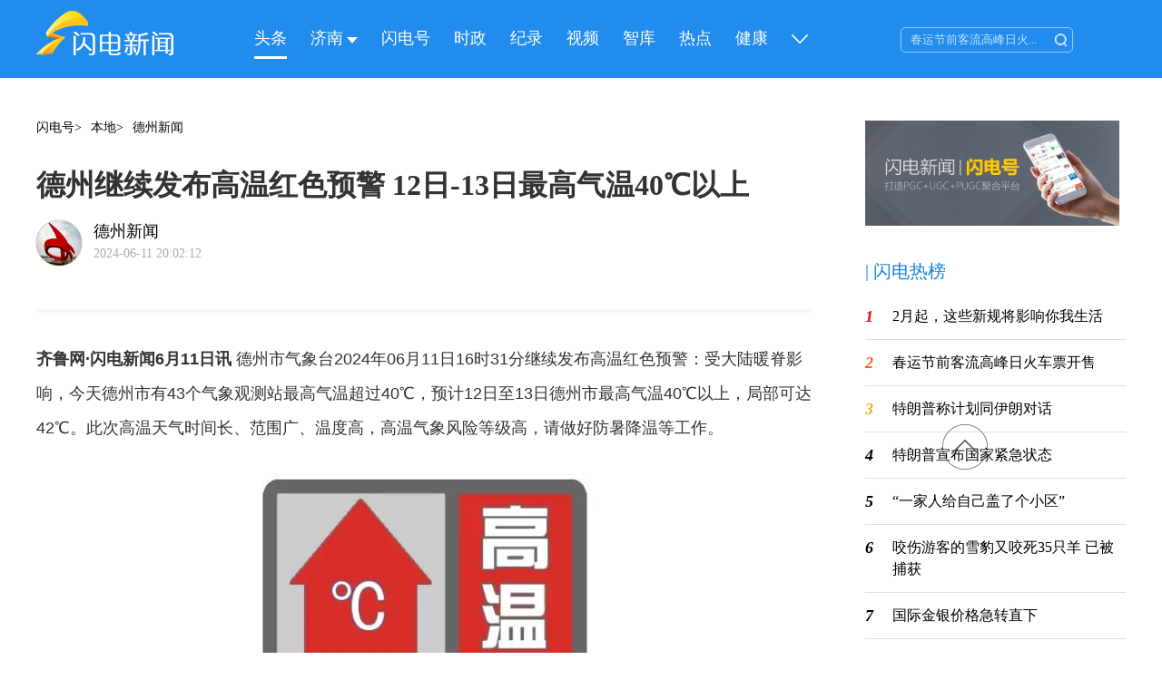

--- FILE ---
content_type: text/html;charset=utf-8
request_url: https://sdxw.iqilu.com/w/article/YS0yMS0xNTY2OTA0MQ.html
body_size: 5256
content:
<!DOCTYPE html
  PUBLIC "-//W3C//DTD XHTML 1.0 Transitional//EN" "http://www.w3.org/TR/xhtml1/DTD/xhtml1-transitional.dtd">
<html>

<head>
  <meta http-equiv="Content-Type" content="text/html;charset=utf-8" />
  <meta name="description" content="" />
  <meta name="keywords" content="" />
  <meta http-equiv="X-UA-Compatible" content="IE=edge" />
  <meta name="viewport" content="width=1200,user-scalable=no" />
  <link rel="icon" href="/site/lighting/images/icon_ico.ico" type="images/x-ico" />
  <script type="text/javascript">
    window.HOST_TYPE = '2'
  </script>

  <link rel="stylesheet" type="text/css" href="/site/lighting/css/swiper.min.css?v=1" />
  <link rel="stylesheet" type="text/css" href="/site/lighting/css/public.css?v=2" />
  <link rel="stylesheet" type="text/css" href="/site/lighting/css/gloal_style.css?v=1" />
  <link rel="stylesheet" type="text/css" href="/site/lighting/css/list_hao_details.css?v=2" />
  <link rel="stylesheet" type="text/css" href="/site/lighting/css/media.css?v=1" />

  <title>
    德州继续发布高温红色预警 12日-13日最高气温40℃以上  </title>
  <script src="https://webapi.amap.com/maps?v=2.0&key=382f28de92580184171f2900f2bef30d&plugin=AMap.Geolocation"></script>
  <script src="/site/lighting/js/jquery.js?v=1"></script>
  <script src="/site/lighting/js/hls.min.js"></script>
  <script src="/site/lighting/js/template-web.js?v=1"></script>
  <script src="/site/lighting/js/tools.js?v=1"></script>
  <script src="/site/lighting/js/getNavList.js?v=1"></script>
  <script src="/site/lighting/js/list_hao_details.js?v=3"></script>
  <script src="/site/lighting/js/style.js?v=1"></script>

</head>

<script>
  var cateid = '100020';
  var articleid = '15669041';
</script>

<body style="line-height: 0;">

  <span id="cityname" style="display: none">
      </span>
  <!-- 导航 -->
<div class="nav">
  <div class="nav_list clear_float border_size">
    <img src="/site/lighting/images/icon_logo.png" class="logo_css" />
    <img
      src="/site/lighting/images/icon_shandianxinwen.png"
      class="shandian_css"
    />
    <ul class="shou_xia">
      <li class="nav_item nav_item_active">
        <a href="/">头条</a>
      </li>
      <li class="nav_item" id="navdijishi_contain"></li>
      <li class="nav_item">
        <a href="/w/mparticle.html?2&0">闪电号</a>
        <ul class="level-nav"></ul>
      </li>
      <li class="nav_item">
        <a href="/w/107857.html?3&107857">时政</a>
      </li>
      <li class="nav_item">
        <a href="/w/237919.html?4&237919">纪录</a>
      </li>
      <li class="nav_item">
        <a href="/w/101736.html?5&101736">视频</a>
        <ul class="level-nav" id="nav2_contain"></ul>
      </li>
      <li class="nav_item">
        <a href="/w/101817.html?6&101817">智库</a>
        <ul class="level-nav" id="nav2_contain"></ul>
      </li>
      <li class="nav_item">
        <a href="/w/107901.html?7&107901">热点</a>
        <ul class="level-nav" id="nav1_contain"></ul>
      </li>
      <li class="nav_item">
        <a href="/w/107893.html?8&107893">健康</a>
        <ul class="level-nav"></ul>
      </li>
      <li class="nav_item">
        <img
          src="/site/lighting/images/icon111.png"
          class="sanjiao11"
          style="display: none"
        />
        <img src="/site/lighting/images/icon222.png" class="sanjiao2" />
      </li>
    </ul>
    <div class="search fr clear_float" id="search_contain">
      <input
        class="search_input fl"
        id="searchId"
        type="text"
        placeholder="请输入你想搜的内容"
      />
      <a href="" target="_blank" id="search_a">
        <div class="search_icon fl" id="search_btn"></div>
      </a>
    </div>
  </div>
</div>

<!-- 固定的样式 -->
<div class="nav_show1" id="city_contain"></div>

<div class="nav_show">
  <a href="/w/107875.html?9&107875">
    <div class="diji">评论</div>
  </a>
  <a href="/w/107871.html?9&107871">
    <div class="diji">图片</div>
  </a>
  <a href="/w/107897.html?9&107897">
    <div class="diji">文娱</div>
  </a>
  <a href="/w/107895.html?9&107895">
    <div class="diji">房产</div>
  </a>
  <a href="/w/107907.html?9&107907">
    <div class="diji">专题</div>
  </a>
</div>

<div
  style="position: fixed; right: 15%; cursor: pointer; top: 65%"
  class="sahng"
>
  <img
    src="/site/lighting/images/shang.png"
    style="width: 50px; height: 50px"
  />
</div>



  <div class="wrapper clear_float">
    <!-- 左侧 -->
    <div class="index_left_content">
      <!-- position -->
      <div class="navigation">
        <ul class="clear_float">
                    <li><a href="https://sdxw.iqilu.com/w/mp.html?2&0" title="" target="_blank">闪电号></a></li>
                    <li><a href="https://sdxw.iqilu.com/w/mp.html?2&0&本地" title="">
              本地>
            </a></li>
                              <li><a
              href="https://sdxw.iqilu.com/w/mpdetail/100020.html?catid=100020"
              title="" target="_brank">
              德州新闻            </a>
          </li>
                            </ul>
      </div>

      <!-- 中间部分 -->
      <div class="content_size">
        <div class="details_title">
          德州继续发布高温红色预警 12日-13日最高气温40℃以上        </div>
        <div class="content_img">
                    <a href="https://sdxw.iqilu.com/w/mpdetail/100020.html?catid=100020" target="_blank">
            <img src=https://img5.iqilu.com/qldjt/201512/07/15127211226285.jpg />
          </a>
                    <div style="margin-top: 15px;">
            <div>
                            <a target="_brank">
                德州新闻              </a>
                          </div>
                        <a href="https://sdxw.iqilu.com/w/mpdetail/100020.html" target="_blank">
              <div class="details_author">
                2024-06-11 20:02:12              </div>
            </a>
                      </div>
        </div>

        <!-- 虚线 -->
        <div class="xuxian">
        </div>

        <div class="art_content">
                    
                    <article class="shandianyun"><p><strong>齐鲁网·闪电新闻6月11日讯</strong>&nbsp;德州市气象台2024年06月11日16时31分继续发布高温红色预警：受大陆暖脊影响，今天德州市有43个气象观测站最高气温超过40℃，预计12日至13日德州市最高气温40℃以上，局部可达42℃。此次高温天气时间长、范围广、温度高，高温气象风险等级高，请做好防暑降温等工作。</p><p style="text-align: center;"><img src="https://img12.iqilu.com/10339/sucaiku/compress/202406/11/28f07e28df4d4b06b0fb18a8042294ae.png" url="https://img12.iqilu.com/10339/sucaiku/202406/11/28f07e28df4d4b06b0fb18a8042294ae.jpg" style="max-width: 100%;"/></p><p>据了解，明后两天高温还会进一步发展，到13日达到次轮高温的鼎盛期，之后会略有减弱，但仍维持高温状态。</p><p>今天德州市所有站点的最高气温均超过37℃，其中最低为37.8℃，出现在宁津杜集，有43站次超过40℃，最高气温出现在乐陵丁坞，达41.3℃。</p><p><strong>中考预报</strong></p><p>预计13—15日德州市以晴到多云天气为主，14日有雷阵雨，雷雨时阵风7～9级。13日最高气温40～41℃，14—15日受冷空气影响，最高气温34～36℃，请注意防暑降温。</p><p style="text-wrap: wrap;"><strong>麦收期专题气象服务</strong></p><p style="text-wrap: wrap;">预计未来十天（6月12日—6月21日）德州市以晴到多云天气为主，12—13日午后局部有雷阵雨，14日、17日、21日有雷阵雨天气，对麦收有不利影响。高温天气持续，12—13日最高气温将达40℃以上，局部42℃；14—20日最高气温35～37℃，建议户外作业人员做好防暑降温措施，避免高温中暑。</p><p><strong>具体预报</strong></p><p>今天夜间晴，南风3级，最低气温27℃；明天白天多云，局部有雷阵雨，南风4级，最高气温40℃。</p><p>12日夜间多云，南风4级，最低气温27℃；13日白天多云，局部有雷阵雨，西南风4级，最高气温41℃。</p><p>13日夜间多云，南风4级，最低气温29℃；14日白天多云转雷阵雨，东北风3级，最高气温37℃。</p><p>14日夜间晴，东北风2级，最低气温22℃；15日白天多云，东北风2级，最高气温36℃。</p><p>15日夜间晴，东南风2级，最低气温21℃；16日白天晴，西南风3级，最高气温36℃。</p><p>16日夜间雷阵雨，南风3级，最低气温23℃；17日白天晴，东南风2级，最高气温38℃。</p></article><p>闪电新闻记者 刘向阳 &nbsp;报道</p>        </div>

      </div>

      <!-- 编辑信息 -->
      <div class="details_reviewers">
                <div>来源：
          齐鲁网        </div>
                                <div>编辑：
          刘向阳        </div>
                        <div>责编：
          王佳亮        </div>
                        <div>审校：
          穆楠        </div>
                        <div>主编：
          张晓博        </div>
                      </div>

      <div class="tuijian">
        相关推荐
      </div>

      <!-- 相关推荐 -->
      <div class="g_list" id="zw_1_contain">
      </div>
    </div>

    <!-- 右侧 -->
    <div class="right_contain">
      <img src="" class="banner">
      <div class="tit">
        <div class="tit_title">
          <div style="margin-right: 5px;">
            |
          </div>
          闪电热榜
        </div>
      </div>

      <!-- 热点 -->
      <div class="hot_list" id="right_1_contain">
      </div>

      <!-- 二维码 -->
      <div class="shandian_erweima">
        <img src="/site/lighting/images/icon_erweima.jpg" class="erweima_img">
        <div class="shandian_erweima_title">
          <div> 扫码下载</div>
          <div>闪电新闻客户端</div>
          <a href="https://sd.iqilu.com//share/download" target="_blank">
            <img src="/site/lighting/images/icon_anzhuo.png" class="anzhuo">
          </a>
          <a href="https://sd.iqilu.com/share/download" target="_blank">
            <img src="/site/lighting/images/icon_ios.png" class="ios">
          </a>
        </div>
      </div>
      <div class="tit">
        <div class="tit_title">
          <div style="margin-right: 5px;">
            |
          </div>
          专题推荐
        </div>
      </div>


      <!-- 专题 -->
      <div class="zhuanti_list" id="zhuanti_contain">
      </div>
      <img src="" class="banner">
    </div>

  </div>


  <!-- 底部 -->
  <div class="web-footer">
    <div style="text-align: center;">
      <a href="https://sd.iqilu.com/download.html" target="_blank">
        <span>关于闪电新闻客户端
      </a>
      </span>
      <span>|</span>
      <a href="http://www.iqilu.com/intro/150586.shtml" target="_blank">
        <span>联系我们</span>
      </a>
      <span>|</span>
      <a href="http://www.iqilu.com/intro/150587.shtml" target="_blank">
        <span>站点地图</span>
      </a>
      <span>|</span>
      <a href="http://www.iqilu.com/intro/150588.shtml" target="_blank">
        <span>法律声明</span>
      </a>
      <span>|</span>
      <a href="http://www.iqilu.com/html/zt/shandong/rmfwsc/" target="_blank">
        <span>广告合作</span>
      </a>
    </div>
    <div style="text-align: center;margin-top: 32px;font-size: 16px;font-family: FZLTHK;">
      版权所有： 闪电新闻客户端 All Rights Reserved
    </div>
  </div>


  <!-- 最下面视频 -->
  <script id="zw_1" type="text/template">
		{{each message.slice(0,7)}}
			<div class="g_list_contain">
				<a href={{ $value.tempUrl }} target="_blank">
					<img src={{$value.image? $value.image : "http://img8.iqilu.com/ksdimgs/2019/11/17/cd8c1255dccb86c370f1b3679e4d8073.jpg"}}>
				</a>
				<div class="g_content">
					<div class="g_list_contain_title">
						<a href={{ $value.tempUrl }} target="_blank">
							{{$value.title}}
						</a>
					</div>
					<!-- <div class="g_desc">
						<div><span>{{$value.publish_at}} | {{$value.copyfrom}}</span></div>
						<div class="g_number">
							<img src="/site/lighting/images/icon_yanjing.png">
							<span>
								{{$value.click}}
							</span>
						</div>
					</div> -->
					<div class="g_share">
						<div class="mgr10"> 分享到：</div>
						<a target="_blank" href={{"http://service.weibo.com/share/share.php?url=" + $value.tempUrl  + "&title=" + $value.title +"&pic=&summary=来自闪电新闻客户端&appkey=#_loginLayer_1596177107797"}}>
							<img src="/site/lighting/images/icon_weixin.png" class="weixin">
						 </a>
						<a target="_blank" href={{"https://sns.qzone.qq.com/cgi-bin/qzshare/cgi_qzshare_onekey?url=" + $value.tempUrl  + "&title=" + $value.title +  "&summary=来自闪电新闻客户端&desc=&site="}}>
							<img src="/site/lighting/images/icon_pengyou.png"  class="pengyouquan">
						</a>
							<a target="_blank" href={{"https://connect.qq.com/widget/shareqq/index.html?url=" + $value.tempUrl  + "&title=" + $value.title + "&source=&summary=来自闪电新闻客户端&desc=&pics=" + $value.image}}>
								<img src="/site/lighting/images/icon_qq.png"  class="qq">
							</a>
					</div>
				</div>
      </div>
		{{/each}}
	</script>



  <!-- 右侧 热榜 -->
  <script id="right_1" type="text/template">
		{{each message}}
		<div class="hot_list_content">
        <div class="hot_number">{{ $index +1 }}</div>
          <div class="hot_list_title">
            <a href={{ $value._url }} target="_blank">
              {{$value.title}}
            <a>
          </div>
		</div>
		{{/each}}
  	</script>


  <!-- 专题推荐 -->
  <script id="zhuanti" type="text/template">
		{{each message.slice(0,5)}}
		<div class="zhuanti_list_img">
			<a href={{ $value._url }} target="_blank">
			<img src={{$value.thumbnail}}>
			<div class="zhuanti_list_title">
				<a href={{ $value._url }} target="_blank">
					{{$value.title}}
				</a>
			</div>
		</div>
		{{/each}}
	</script>

  <!-- 地级市渲染-->
  <script id="city" type="text/template">
    {{each message}}
		<a href={{"/w/" + $value.id + ".html?1&" + $value.id }}>
			<!-- <a href={{"/site/lighting/index.html?1&" + $value.id }} target="_blank"> -->
			<div class="diji" data-city={{$value.name}}>
			<!-- <a href={{"/site/lighting/index.html?1&" + $value.id }} target="_blank"> -->
			<!-- <a href="https://sd.iqilu.com/articlePc/list/9.html?1&9&青岛" target="_blank"> -->
				{{$value.name}}
			</div>
		</a>
			{{/each}}
	</script>

  <!-- 单个地级市 -->
  <script id="navdijishi" type="text/template">
    {{each message}}
			<div class="clear_float">
				<a href={{"/w/" + $value.id + ".html?1&" + $value.id }} style="display: inline-block;"
					class="dijishi">{{$value.name}}</a>
				<img src="/site/lighting/images/icon_bottom_sanjiao.png" class="sanjiao1">
			</div>
			<ul class="level-nav" id="nav_contain">
			</ul>
		{{/each}}
	</script>

  <script>
    var _hmt = _hmt || [];
    (function () {
      var hm = document.createElement("script");
      hm.src = "https://hm.baidu.com/hm.js?a024fd6185174b7675b9ad94c7a5507b";
      var s = document.getElementsByTagName("script")[0];
      s.parentNode.insertBefore(hm, s);
    })();
  </script>

</body>

</html>

--- FILE ---
content_type: text/html;charset=utf-8
request_url: https://sdxw.iqilu.com/v1/app/config/baseconfig?orgid=21
body_size: 2504
content:
{"code":1,"data":{"media":{"title":"闪电视频","list":[{"id":"1","title":"看电视","opentype":"sdtv","param":"453883","type":"sdtv"},{"id":"2","title":"听广播","opentype":"media_radio","param":"","type":"article"},{"id":"3","title":"纪录片","opentype":"article_list","param":"237919","type":"document"},{"id":"4","title":"微短剧","opentype":"drama_home","param":"","type":"article"},{"id":"5","title":"影视剧","opentype":"article_list","param":"444293","type":"article"},{"id":"6","title":"春晚","opentype":"article_list","param":"453915","type":"article"}]},"search_placeholder":"春运节前客流高峰日火车票开售","search_placeholder_v2":["航班“锁座”将有明确标准","去年全球黄金需求超5000吨","山东高速男篮四连胜终结"],"ad_mine":32500,"snapshot":[],"navigatorBackground":"","navigatorIcon":{"icon":"https:\/\/img11.iqilu.com\/29\/2021\/09\/27\/ba46dbeb4cf46fb5b5dd096de06d7b26.png","children":[],"iconType":"image","param":"https:\/\/sdxw.iqilu.com\/service\/v2\/media-matrix\/index.html?v=1#\/","opentype":"url","showMessage":false},"navconfig":{"left":{"type":"image","icon":"https:\/\/img11.iqilu.com\/21\/2024\/11\/27\/f9bbc81645d4eb5e61e5cfd6a482dbc9.png"},"center":{"type":"search","contentMode":"scale","searchColor":"#0014421A","placeholderColor":"#BDBDDBFF"},"right":{"type":"image","icon":"https:\/\/img11.iqilu.com\/21\/2025\/01\/23\/eaafcb3a3583d391cc0f90a133c1eac2.png","children":[],"showMessage":false,"opentype":"url","param":"https:\/\/sdxw.iqilu.com\/service\/v2\/sdxw-ai\/index.html?__HEADER_DISABLE__=1#\/pages\/ans\/ans"},"right2nd":{"type":"image","icon":"https:\/\/img11.iqilu.com\/21\/2025\/01\/23\/7db6c65b9e5f318e8057ffe6f8c2fbc3.png","children":[],"showMessage":false,"opentype":"url","param":"https:\/\/sdxw.iqilu.com\/service\/v2\/good-service\/index.html#\/"},"right3rd":{"type":"image","icon":"https:\/\/img11.iqilu.com\/21\/2025\/01\/23\/201659b5cc990ba06e80632b33ee559f.png","children":[],"showMessage":false,"opentype":"news_cates","param":"444237"},"configure":{"background":{"scale":"all","type":"color","color":"#ffffff","url":"https:\/\/img11.iqilu.com\/21\/2023\/03\/02\/c6259dfb26b0c7d712f1cadc0d39245d.png"},"tagBar":{"fontSize":32,"boldFont":1,"selectFontStyle":2,"flagStyle":1,"flagColor":"#32A4DF","titleSelectColor":"#32A4DF","titleColor":"#505050","editMenu":"https:\/\/img11.iqilu.com\/21\/2023\/01\/13\/bffbf0d906ae65c41c973de1fe623e4e.png","backgroundColor":"#ffffff00","tagSpacing":20,"height":40,"bottomLine":0,"fontSizeFollowApp":false},"extend":{"type":"none","height":200,"color":"#1980e3","endColor":"#ffffff"},"bottom":{"show":1},"statusBarStyle":"dark"}},"appInfo":{"logo":"https:\/\/img11.iqilu.com\/29\/2022\/11\/30\/2a633db7db5aaf3d9b276f69adbb93c7.png","appname":"闪电新闻","icon":"https:\/\/img11.iqilu.com\/21\/app\/\/2023\/03\/01\/d83c4fad3304cef64ab468a068900a19.png"},"config":{"article":{"showpv":1,"showauthor":1,"showeditor":1,"showcomment":1,"showappraise":0,"showcorrespondent":1,"showsharedesc":1,"shownews":1,"topAD":{"img":"https:\/\/img11.iqilu.com\/21\/2021\/10\/18\/740b5546399327ea15e85b86a889f014.jpg","url":""},"bottomAD":{"img":"https:\/\/img11.iqilu.com\/21\/2021\/10\/18\/389a99b8b3adf407ed919a1f06a57cd5.jpg","url":""}},"live":{"publish":1,"list":"flag","share_state":1},"showrecommend":0,"recommendtitle":"推荐","downloadTitle":"","top_num":"16","search_placeholder":"春运节前客流高峰日火车票开售","search_placeholder_v2":["航班“锁座”将有明确标准","去年全球黄金需求超5000吨","山东高速男篮四连胜终结"],"downloadHead":1,"tv_sign":"","copyrightInfo":"","default_theme":"","theme_version":"58","secondFloorAdConfig":{"id":"113","width":"200","height":"50"},"secondFloorConfig":{"opentype":"articlecate","param":"101731","url":"articlecate:\/\/101731","tipText":"已选择:文稿栏目+(+闪电号+)+","open_name":"闪电号","cate_type":"article"},"secondFloorConfig2":{"opentype":"url","param":"https:\/\/sdxw.iqilu.com\/v2\/osps\/app\/official_account\/register?_orgid_=21&__LOGINED_ENABLE__=1&__SHARE_DISABLE__=1#\/","url":"https:\/\/sdxw.iqilu.com\/v2\/osps\/app\/official_account\/register?_orgid_=21&__LOGINED_ENABLE__=1&__SHARE_DISABLE__=1#\/","tipText":"链接：https:\/\/sdxw.iqilu.com\/v2\/osps\/app\/official_account\/register?_orgid_=21&__LOGINED_ENABLE__=1&__SHARE_DISABLE__=1#\/"},"foldConfig":{"opentype":"","param":""},"media_title":"闪电视频","drama_home_title":"微短剧","isGrayMode":0,"watermark":"","secondFloorAd":"113","mediakey":"RZp22OCXRbWXkUYbgpHM","articleTips":{"align":"left","items":[{"type":"time","name":"Text","text":"时间"},{"type":"line","name":"Line","text":""},{"type":"subs","name":"Subs","text":"号"},{"type":"space","name":"Space","text":""},{"type":"views","name":"Icon","icon":"eye","font":"Feather","value":"61789","text":"浏览量"}]},"haoName":"闪电号","page_stream":"https:\/\/streamlive302.iqilu.com\/21\/caf9b8bb36e74a8e83b3fe9a0e6450ef\/playlist.m3u8","showsdrecommend":1,"sdrecommendtitle":"热点","ad_mine":"32500","fastHao":"100410","share_desc":"来自闪电新闻客户端","toutiaoId":"442128","page_logo":"https:\/\/img11.iqilu.com\/21\/2021\/11\/13\/7f6781bdce11f1e0ef6d0dbb8e6ea5e4.png","top_mode":1,"top_default_num":"2","top_title_matrix":"矩阵推荐","top_title_my":"我的频道","top_title_recommend":"特色专栏","show_upgrade_modal":0,"page_stream_id":"1","close_alert":1},"theme":{"default":0,"version":58},"datafinder":1,"bg_my_top":"","tv_sign":"NCeBAu0VWcbemlr\/L7vJXw==","isGrayMode":0,"allowLike":1,"youngTopIds":"9711,11285,5697"},"errmsg":"","score":{},"t":10.77685546875,"s":"new"}

--- FILE ---
content_type: text/html;charset=utf-8
request_url: https://sdxw.iqilu.com/v1/app/search/hotword?cateid=101756&_orgid_=21&page=1&pagesize=10&cqcallback=jQuery112402070048118796104_1769749150371&_=1769749150372
body_size: 1096
content:
jQuery112402070048118796104_1769749150371({"code":1,"data":[{"title":"2月起，这些新规将影响你我生活","url":"article:\/\/17015809","tipText":"已选择:文稿 ( 2月起，这些新规将影响你我生活 ) ","opentype":"article","param":"17015809","open_name":"","cate_type":"","raw_data_id":"17015809"},{"title":"春运节前客流高峰日火车票开售","url":"article:\/\/17015842","tipText":"已选择:文稿 ( 春运节前客流高峰日火车票今日开售 ) ","opentype":"article","param":"17015842","open_name":"","cate_type":"","raw_data_id":"17015842"},{"title":"特朗普称计划同伊朗对话","url":"article:\/\/17015846","tipText":"已选择:文稿 ( 特朗普称计划同伊朗对话 ) ","opentype":"article","param":"17015846","open_name":"","cate_type":"","raw_data_id":"17015846"},{"title":"特朗普宣布国家紧急状态","url":"article:\/\/17015798","tipText":"已选择:文稿 ( 特朗普宣布国家紧急状态 威胁对向古巴提供石油的国家加征关税 ) ","opentype":"article","param":"17015798","open_name":"","cate_type":"","raw_data_id":"17015798"},{"title":"“一家人给自己盖了个小区”","url":"video_slider:\/\/17015713","tipText":"已选择:文稿 ( 网友在福建农村偶遇15层自建房！这是一家人盖了个小区？ ) ","opentype":"video_slider","param":"17015713","open_name":"","cate_type":"","raw_data_id":"17015713"},{"title":"咬伤游客的雪豹又咬死35只羊 已被捕获","url":"article:\/\/17015793","tipText":"已选择:文稿 ( 新疆通报“咬伤游客雪豹再次出现”：又咬死35只羊，已捕获 ) ","opentype":"article","param":"17015793","open_name":"","cate_type":"","raw_data_id":"17015793"},{"title":"国际金银价格急转直下","url":"article:\/\/17015776","tipText":"已选择:文稿 ( 国际金银价格急转直下 白银、黄金分别重挫8%、5% ) ","opentype":"article","param":"17015776","open_name":"","cate_type":"","raw_data_id":"17015776"},{"title":"山东春晚“硬核天团”来袭","url":"article:\/\/17014579","tipText":"已选择:文稿 ( 这就是山东春晚｜齐鲁群星耀春晚！山东春晚“硬核天团”来袭 ) ","opentype":"immersion","param":"17014579","open_name":"","cate_type":"","raw_data_id":"17014579"},{"title":"陈戌源、李铁等73人被终身禁“足”","url":"article:\/\/17014221","tipText":"已选择:文稿 ( 整治足球“假赌黑” 13家俱乐部被罚 陈戌源、李铁等73人被终身禁“足” ) ","opentype":"article","param":"17014221","open_name":"","cate_type":"","raw_data_id":"17014221","contentType":""},{"title":"航班锁座将有明确标准","url":"article:\/\/17014880","tipText":"已选择:文稿 ( 航班“锁座”将有明确标准 中国航协公开征求意见 ) ","opentype":"article","param":"17014880","open_name":"","cate_type":"","raw_data_id":"17014880"}],"errmsg":"","score":{},"t":4.802001953125,"s":"new"});

--- FILE ---
content_type: text/html;charset=utf-8
request_url: https://sdxw.iqilu.com/v1/app/article/common/json?cateid=107907&_orgid_=21&page=1&pagesize=5&cqcallback=jQuery112402070048118796104_1769749150373&_=1769749150374
body_size: 1765
content:
jQuery112402070048118796104_1769749150373({"code":1,"data":{"infos":[{"id":"17003686","innerid":"17003684","oid":"","orgid":"21","flag":"","sort":"17003686","cateid":"107907","cateids":"","type":"article","title":"咫尺让路让出美好泉景 国内首条穿越泉域岩溶区的地铁发车了","short_title":"咫尺让路让出美好泉景 国内首条穿越泉域岩溶区的地铁发车了","likenum":"0","commentnum":"0","listtype":0,"state":"9","pv":125754,"thumbnail":"https:\/\/img11.iqilu.com\/21\/2026\/01\/23\/43c3724f048947058b85b66cc064840c.jpg","author":"","islink":"1","link":"https:\/\/e.h5.litenews.cn\/c\/62f1c595c8e5fa507961a522\/vqde\/index.html","url":"https:\/\/e.h5.litenews.cn\/c\/62f1c595c8e5fa507961a522\/vqde\/index.html","editor":"王全","copyfrom":"闪电新闻","keyword":"","desc":"","publish_at":"12-27","subcateid":"100473","doc_id":"0","is_media":"0","catename":"专题","media":{"duration":"","url":""},"_id":"17003686","sharenum":"0","tag":{"text":"专题"},"publish_at_time":1766802600,"opentype":"url","param":"https:\/\/e.h5.litenews.cn\/c\/62f1c595c8e5fa507961a522\/vqde\/index.html","_url":"https:\/\/e.h5.litenews.cn\/c\/62f1c595c8e5fa507961a522\/vqde\/index.html","share":{"title":"咫尺让路让出美好泉景 国内首条穿越泉域岩溶区的地铁发车了","image":"https:\/\/img11.iqilu.com\/21\/2026\/01\/23\/43c3724f048947058b85b66cc064840c.jpg","url":"https:\/\/e.h5.litenews.cn\/c\/62f1c595c8e5fa507961a522\/vqde\/index.html","desc":"来自闪电新闻客户端","cardImage":"https:\/\/img11.iqilu.com\/21\/2026\/01\/23\/43c3724f048947058b85b66cc064840c.jpg","publish_at_time":1766802600,"summary":""},"departments":[],"tips":{"items":[{"type":"time","name":"Text","text":"12-27"},{"type":"line","name":"Line","text":""},{"type":"subs","name":"Subs","text":""},{"type":"space","name":"Space","text":""},{"type":"views","name":"Icon","icon":"eye","font":"Feather","value":"61789","text":"12.6W"}],"align":"left"},"thumbnails":["https:\/\/img11.iqilu.com\/21\/2026\/01\/23\/43c3724f048947058b85b66cc064840c.jpg"]},{"id":"16945005","innerid":"16945003","oid":"","orgid":"21","flag":"","sort":"16945005","cateid":"107907","cateids":"","type":"article","title":"聆听金声力量！聚焦第三届“金声奖”获得者彭文馨","short_title":"","likenum":"0","commentnum":"0","listtype":0,"state":"9","pv":290078,"thumbnail":"https:\/\/img11.iqilu.com\/21\/2025\/12\/22\/98dd3ce409421c836719db34b19a3449.png","author":"","islink":"1","link":"https:\/\/app-h5.iqilu.com\/topic\/MTgyNTE6MWUyZWY.htm?orgid=21#\/","url":"https:\/\/app-h5.iqilu.com\/topic\/MTgyNTE6MWUyZWY.htm?orgid=21#\/","editor":"王全","copyfrom":"闪电新闻","keyword":"","desc":"","publish_at":"12-23","subcateid":"100473","doc_id":"0","is_media":"0","catename":"专题","media":{"duration":"","url":""},"_id":"16945005","sharenum":"0","tag":{"text":"专题"},"publish_at_time":1766483049,"opentype":"url","param":"https:\/\/app-h5.iqilu.com\/topic\/MTgyNTE6MWUyZWY.htm?orgid=21#\/","_url":"https:\/\/app-h5.iqilu.com\/topic\/MTgyNTE6MWUyZWY.htm?orgid=21#\/","share":{"title":"聆听金声力量！聚焦第三届“金声奖”获得者彭文馨","image":"https:\/\/img11.iqilu.com\/21\/2025\/12\/22\/98dd3ce409421c836719db34b19a3449.png","url":"https:\/\/app-h5.iqilu.com\/topic\/MTgyNTE6MWUyZWY.htm?orgid=21#\/","desc":"来自闪电新闻客户端","cardImage":"https:\/\/img11.iqilu.com\/21\/2025\/12\/22\/98dd3ce409421c836719db34b19a3449.png","publish_at_time":1766483049,"summary":""},"departments":[],"tips":{"items":[{"type":"time","name":"Text","text":"12-23"},{"type":"line","name":"Line","text":""},{"type":"subs","name":"Subs","text":""},{"type":"space","name":"Space","text":""},{"type":"views","name":"Icon","icon":"eye","font":"Feather","value":"61789","text":"29.0W"}],"align":"left"},"thumbnails":["https:\/\/img11.iqilu.com\/21\/2025\/12\/22\/98dd3ce409421c836719db34b19a3449.png"]},{"id":"16894290","innerid":"16894287","oid":"","orgid":"21","flag":"","sort":"16894290","cateid":"107907","cateids":"","type":"article","title":"闪电专题丨AI药知道","short_title":"","likenum":"0","commentnum":"0","listtype":0,"state":"9","pv":231748,"thumbnail":"https:\/\/img11.iqilu.com\/21\/2025\/11\/25\/62341ee09f7e483685d38a8ab5bdd266.png","author":"","islink":"1","link":"https:\/\/app-h5.iqilu.com\/topic\/MTgxMTE6MDMwNGQ.htm?orgid=21#\/","url":"https:\/\/app-h5.iqilu.com\/topic\/MTgxMTE6MDMwNGQ.htm?orgid=21#\/","editor":"程铭","copyfrom":"闪电新闻","keyword":"","desc":"","publish_at":"11-25","subcateid":"100473","doc_id":"0","is_media":"0","catename":"专题","media":{"duration":"","url":""},"_id":"16894290","sharenum":"0","tag":{"text":"专题"},"publish_at_time":1764057208,"opentype":"url","param":"https:\/\/app-h5.iqilu.com\/topic\/MTgxMTE6MDMwNGQ.htm?orgid=21#\/","_url":"https:\/\/app-h5.iqilu.com\/topic\/MTgxMTE6MDMwNGQ.htm?orgid=21#\/","share":{"title":"闪电专题丨AI药知道","image":"https:\/\/img11.iqilu.com\/21\/2025\/11\/25\/62341ee09f7e483685d38a8ab5bdd266.png","url":"https:\/\/app-h5.iqilu.com\/topic\/MTgxMTE6MDMwNGQ.htm?orgid=21#\/","desc":"来自闪电新闻客户端","cardImage":"https:\/\/img11.iqilu.com\/21\/2025\/11\/25\/62341ee09f7e483685d38a8ab5bdd266.png","publish_at_time":1764057208,"summary":""},"departments":[],"tips":{"items":[{"type":"time","name":"Text","text":"11-25"},{"type":"line","name":"Line","text":""},{"type":"subs","name":"Subs","text":""},{"type":"space","name":"Space","text":""},{"type":"views","name":"Icon","icon":"eye","font":"Feather","value":"61789","text":"23.2W"}],"align":"left"},"thumbnails":["https:\/\/img11.iqilu.com\/21\/2025\/11\/25\/62341ee09f7e483685d38a8ab5bdd266.png"]},{"id":"16560986","innerid":"16560985","oid":"","orgid":"21","flag":"","sort":"16560986","cateid":"107907","cateids":"","type":"article","title":"闪电专题丨城市更新 乡村振兴看济南","short_title":"闪电专题丨城市更新 乡村振兴看济南","likenum":"0","commentnum":"0","listtype":0,"state":"9","pv":277376,"thumbnail":"https:\/\/img11.iqilu.com\/21\/2025\/06\/19\/5aa684525e5dcebed932e62a8569f571.png","author":"","islink":"1","link":"https:\/\/app-h5.iqilu.com\/topic\/MTczNzU6ZjNhMjU.htm?orgid=21#\/","url":"https:\/\/app-h5.iqilu.com\/topic\/MTczNzU6ZjNhMjU.htm?orgid=21#\/","editor":"王全","copyfrom":"闪电新闻","keyword":"","desc":"","publish_at":"06-21","subcateid":"100473","doc_id":"0","is_media":"0","catename":"专题","media":{"duration":"","url":""},"_id":"16560986","sharenum":"0","tag":{"text":"专题"},"publish_at_time":1750515146,"opentype":"url","param":"https:\/\/app-h5.iqilu.com\/topic\/MTczNzU6ZjNhMjU.htm?orgid=21#\/","_url":"https:\/\/app-h5.iqilu.com\/topic\/MTczNzU6ZjNhMjU.htm?orgid=21#\/","share":{"title":"闪电专题丨城市更新 乡村振兴看济南","image":"https:\/\/img11.iqilu.com\/21\/2025\/06\/19\/5aa684525e5dcebed932e62a8569f571.png","url":"https:\/\/app-h5.iqilu.com\/topic\/MTczNzU6ZjNhMjU.htm?orgid=21#\/","desc":"来自闪电新闻客户端","cardImage":"https:\/\/img11.iqilu.com\/21\/2025\/06\/19\/5aa684525e5dcebed932e62a8569f571.png","publish_at_time":1750515146,"summary":""},"departments":[],"tips":{"items":[{"type":"time","name":"Text","text":"06-21"},{"type":"line","name":"Line","text":""},{"type":"subs","name":"Subs","text":""},{"type":"space","name":"Space","text":""},{"type":"views","name":"Icon","icon":"eye","font":"Feather","value":"61789","text":"27.7W"}],"align":"left"},"thumbnails":["https:\/\/img11.iqilu.com\/21\/2025\/06\/19\/5aa684525e5dcebed932e62a8569f571.png"]},{"id":"15439240","innerid":"15439229","oid":"","orgid":"21","flag":"","sort":"15439240","cateid":"107907","cateids":"","type":"article","title":"寻找中国好邻居","short_title":"","likenum":"0","commentnum":"0","listtype":0,"state":"9","pv":9346556,"thumbnail":"https:\/\/img11.iqilu.com\/21\/2024\/03\/09\/6758702e91848e6f3b08a9253dc95182.png","author":"","islink":"1","link":"https:\/\/e.h5.litenews.cn\/c\/62f1c595c8e5fa507961a522\/exsb\/index.html","url":"https:\/\/e.h5.litenews.cn\/c\/62f1c595c8e5fa507961a522\/exsb\/index.html","editor":"程铭","copyfrom":"闪电新闻","keyword":"","desc":"","publish_at":"07-19","subcateid":"100473","doc_id":"0","is_media":"0","catename":"专题","media":{"duration":"","url":""},"_id":"15439240","sharenum":"0","tag":{"text":"专题"},"publish_at_time":1689725820,"opentype":"url","param":"https:\/\/e.h5.litenews.cn\/c\/62f1c595c8e5fa507961a522\/exsb\/index.html","_url":"https:\/\/e.h5.litenews.cn\/c\/62f1c595c8e5fa507961a522\/exsb\/index.html","share":{"title":"寻找中国好邻居","image":"https:\/\/img11.iqilu.com\/21\/2024\/03\/09\/6758702e91848e6f3b08a9253dc95182.png","url":"https:\/\/e.h5.litenews.cn\/c\/62f1c595c8e5fa507961a522\/exsb\/index.html","desc":"来自闪电新闻客户端","cardImage":"https:\/\/img11.iqilu.com\/21\/2024\/03\/09\/6758702e91848e6f3b08a9253dc95182.png","publish_at_time":1689725820,"summary":""},"departments":[],"tips":{"items":[{"type":"time","name":"Text","text":"07-19"},{"type":"line","name":"Line","text":""},{"type":"subs","name":"Subs","text":""},{"type":"space","name":"Space","text":""},{"type":"views","name":"Icon","icon":"eye","font":"Feather","value":"61789","text":"934.7W"}],"align":"left"},"thumbnails":["https:\/\/img11.iqilu.com\/21\/2024\/03\/09\/6758702e91848e6f3b08a9253dc95182.png"]}],"total":"221"},"errmsg":"","score":{},"t":3.728271484375,"s":"new"});

--- FILE ---
content_type: text/html;charset=utf-8
request_url: https://sdxw.iqilu.com/v1/app/article/relate?page=1&pagesize=10&_orgid_=21&cateid=100020&articleid=15669041&cqcallback=jQuery112402070048118796104_1769749150375&_=1769749150376
body_size: 2166
content:
jQuery112402070048118796104_1769749150375({"code":1,"data":[{"id":"17016462","title":"水墨犁城 邢侗故里 山东临邑首届小学生英语素养展评活动顺利举行","image":"https:\/\/img12.iqilu.com\/10339\/sucaiku\/compress\/202601\/30\/0f328d4a4c184d81a152621a8de3c35e.png","url":"https:\/\/sdxw.iqilu.com\/share\/YS0yMS0xNzAxNjQ2Mg.html","opentype":"article","param":"17016462","tips":{"items":[{"type":"time","name":"Text","text":"1小时前"},{"type":"line","name":"Line","text":""},{"type":"subs","name":"Subs","text":"德州新闻"},{"type":"space","name":"Space","text":""},{"type":"views","name":"Icon","icon":"eye","font":"Feather","value":"61789","text":"1.3W"}],"align":"left"}},{"id":"17015406","title":"宁津：民警进校园开展安全警示教育活动","image":"https:\/\/img12.iqilu.com\/10339\/sucaiku\/compress\/202601\/29\/16677bf93d22440992b2ec6bfd51f2f3.png","url":"https:\/\/sdxw.iqilu.com\/share\/YS0yMS0xNzAxNTQwNg.html","opentype":"article","param":"17015406","tips":{"items":[{"type":"time","name":"Text","text":"17小时前"},{"type":"line","name":"Line","text":""},{"type":"subs","name":"Subs","text":"德州新闻"},{"type":"space","name":"Space","text":""},{"type":"views","name":"Icon","icon":"eye","font":"Feather","value":"61789","text":"3.0W"}],"align":"left"}},{"id":"17015387","title":"宁津县公安局城关派出所快速帮群众找回遗失手机","image":"https:\/\/img12.iqilu.com\/10339\/sucaiku\/compress\/202601\/29\/e9fde12921c44d209354f61b8d1e3e71.png","url":"https:\/\/sdxw.iqilu.com\/share\/YS0yMS0xNzAxNTM4Nw.html","opentype":"article","param":"17015387","tips":{"items":[{"type":"time","name":"Text","text":"17小时前"},{"type":"line","name":"Line","text":""},{"type":"subs","name":"Subs","text":"德州新闻"},{"type":"space","name":"Space","text":""},{"type":"views","name":"Icon","icon":"eye","font":"Feather","value":"61789","text":"6.1W"}],"align":"left"}},{"id":"17015377","title":"坚持应进必进！德州首例市政公用设施经营权阳光交易溢价翻倍","image":"https:\/\/img12.iqilu.com\/10339\/sucaiku\/compress\/202304\/20\/bb4befc08b264297a75eda1f25aa0f94.png","url":"https:\/\/sdxw.iqilu.com\/share\/YS0yMS0xNzAxNTM3Nw.html","opentype":"article","param":"17015377","tips":{"items":[{"type":"time","name":"Text","text":"18小时前"},{"type":"line","name":"Line","text":""},{"type":"subs","name":"Subs","text":"德州新闻"},{"type":"space","name":"Space","text":""},{"type":"views","name":"Icon","icon":"eye","font":"Feather","value":"61789","text":"6.2W"}],"align":"left"}},{"id":"17015375","title":"德州14所学校拟荣获“全国校园足球特色学校”","image":"https:\/\/img12.iqilu.com\/10339\/sucaiku\/compress\/202312\/03\/6bcb410930ea46bbafe8a58cdd3894ad.png","url":"https:\/\/sdxw.iqilu.com\/share\/YS0yMS0xNzAxNTM3NQ.html","opentype":"article","param":"17015375","tips":{"items":[{"type":"time","name":"Text","text":"18小时前"},{"type":"line","name":"Line","text":""},{"type":"subs","name":"Subs","text":"德州新闻"},{"type":"space","name":"Space","text":""},{"type":"views","name":"Icon","icon":"eye","font":"Feather","value":"61789","text":"6.2W"}],"align":"left"}},{"id":"17015372","title":"夏津全景区免费！一场“好客山东”与“热情河南”的双向奔赴","image":"https:\/\/img12.iqilu.com\/10339\/sucaiku\/compress\/202601\/29\/781764601d1a420e88397cb6a02645ec.png","url":"https:\/\/sdxw.iqilu.com\/share\/YS0yMS0xNzAxNTM3Mg.html","opentype":"article","param":"17015372","tips":{"items":[{"type":"time","name":"Text","text":"18小时前"},{"type":"line","name":"Line","text":""},{"type":"subs","name":"Subs","text":"德州新闻"},{"type":"space","name":"Space","text":""},{"type":"views","name":"Icon","icon":"eye","font":"Feather","value":"61789","text":"6.2W"}],"align":"left"}},{"id":"17013389","title":"新房源公布 德州中心城区住房“以旧换新”活动继续开展","image":"https:\/\/img12.iqilu.com\/10339\/sucaiku\/compress\/202307\/20\/e7c38b64b3f045a482fdef3f43fe698b.png","url":"https:\/\/sdxw.iqilu.com\/share\/YS0yMS0xNzAxMzM4OQ.html","opentype":"article","param":"17013389","tips":{"items":[{"type":"time","name":"Text","text":"01-29"},{"type":"line","name":"Line","text":""},{"type":"subs","name":"Subs","text":"德州新闻"},{"type":"space","name":"Space","text":""},{"type":"views","name":"Icon","icon":"eye","font":"Feather","value":"61789","text":"9.3W"}],"align":"left"}},{"id":"17013377","title":"全省首条！德州S516数智公路试验段建成投用","image":"https:\/\/img12.iqilu.com\/10339\/sucaiku\/compress\/202307\/27\/a6517d9c8f6a4cfeadfe3df3aeaf16e4.png","url":"https:\/\/sdxw.iqilu.com\/share\/YS0yMS0xNzAxMzM3Nw.html","opentype":"article","param":"17013377","tips":{"items":[{"type":"time","name":"Text","text":"01-29"},{"type":"line","name":"Line","text":""},{"type":"subs","name":"Subs","text":"德州新闻"},{"type":"space","name":"Space","text":""},{"type":"views","name":"Icon","icon":"eye","font":"Feather","value":"61789","text":"4.6W"}],"align":"left"}},{"id":"17013160","title":"2026山东两会｜省人大代表冯红梅：打造沉浸式消费场景 引领德州消费新风尚","image":"https:\/\/img12.iqilu.com\/10339\/sucaiku\/compress\/202601\/28\/8c8864a1792e4589aad22db365c1ccb6.png","url":"https:\/\/sdxw.iqilu.com\/share\/YS0yMS0xNzAxMzE2MA.html","opentype":"article","param":"17013160","tips":{"items":[{"type":"time","name":"Text","text":"01-28"},{"type":"line","name":"Line","text":""},{"type":"subs","name":"Subs","text":"德州新闻"},{"type":"space","name":"Space","text":""},{"type":"views","name":"Icon","icon":"eye","font":"Feather","value":"61789","text":"4.1W"}],"align":"left"}},{"id":"17013146","title":"德州市志愿服务联合会讲师团成立","image":"https:\/\/img12.iqilu.com\/10339\/article\/202601\/28\/eea921f023d54c9040da916da463b85c.jpeg","url":"https:\/\/sdxw.iqilu.com\/share\/YS0yMS0xNzAxMzE0Ng.html","opentype":"article","param":"17013146","tips":{"items":[{"type":"time","name":"Text","text":"01-28"},{"type":"line","name":"Line","text":""},{"type":"subs","name":"Subs","text":"德州新闻"},{"type":"space","name":"Space","text":""},{"type":"views","name":"Icon","icon":"eye","font":"Feather","value":"61789","text":"10.7W"}],"align":"left"}},{"id":"17011921","title":"艺术为媒 文明互鉴！“山东之友”新春喜乐会暨留学生新年联欢会在德州启幕","image":"https:\/\/img12.iqilu.com\/10339\/sucaiku\/compress\/202601\/27\/e8e3a9b9f3da4fa7af5ac1d463d6a78f.png","url":"https:\/\/sdxw.iqilu.com\/share\/YS0yMS0xNzAxMTkyMQ.html","opentype":"article","param":"17011921","tips":{"items":[{"type":"time","name":"Text","text":"01-27"},{"type":"line","name":"Line","text":""},{"type":"subs","name":"Subs","text":"德州新闻"},{"type":"space","name":"Space","text":""},{"type":"views","name":"Icon","icon":"eye","font":"Feather","value":"61789","text":"9.2W"}],"align":"left"}},{"id":"17011541","title":"为群众挽回经济损失9000多万元 德州去年法律援助1.2万人次","image":"https:\/\/img12.iqilu.com\/10339\/sucaiku\/compress\/202601\/27\/99800966e0544cdfa1d2e8743b77d341.png","url":"https:\/\/sdxw.iqilu.com\/share\/YS0yMS0xNzAxMTU0MQ.html","opentype":"article","param":"17011541","tips":{"items":[{"type":"time","name":"Text","text":"01-27"},{"type":"line","name":"Line","text":""},{"type":"subs","name":"Subs","text":"德州新闻"},{"type":"space","name":"Space","text":""},{"type":"views","name":"Icon","icon":"eye","font":"Feather","value":"61789","text":"9.8W"}],"align":"left"}},{"id":"17011523","title":"稳就业保用工促发展 德州“春暖农民工”服务行动启动","image":"https:\/\/img12.iqilu.com\/10339\/sucaiku\/compress\/202601\/27\/94c777db41854498b2a0ecef687d8e06.png","url":"https:\/\/sdxw.iqilu.com\/share\/YS0yMS0xNzAxMTUyMw.html","opentype":"article","param":"17011523","tips":{"items":[{"type":"time","name":"Text","text":"01-27"},{"type":"line","name":"Line","text":""},{"type":"subs","name":"Subs","text":"德州新闻"},{"type":"space","name":"Space","text":""},{"type":"views","name":"Icon","icon":"eye","font":"Feather","value":"61789","text":"9.9W"}],"align":"left"}},{"id":"17009339","title":"春节期间 德州将开展促消费活动60多场","image":"https:\/\/img12.iqilu.com\/10339\/sucaiku\/compress\/202601\/26\/12de37363b094dcca6c2649acfa7880b.png","url":"https:\/\/sdxw.iqilu.com\/share\/YS0yMS0xNzAwOTMzOQ.html","opentype":"article","param":"17009339","tips":{"items":[{"type":"time","name":"Text","text":"01-26"},{"type":"line","name":"Line","text":""},{"type":"subs","name":"Subs","text":"德州新闻"},{"type":"space","name":"Space","text":""},{"type":"views","name":"Icon","icon":"eye","font":"Feather","value":"61789","text":"5.7W"}],"align":"left"}},{"id":"17009332","title":"2026年度德州市事业单位公开招聘 今日起报名！","image":"https:\/\/img12.iqilu.com\/10339\/sucaiku\/compress\/202304\/18\/ce210dee0bf447698db02ab32c29d903.png","url":"https:\/\/sdxw.iqilu.com\/share\/YS0yMS0xNzAwOTMzMg.html","opentype":"article","param":"17009332","tips":{"items":[{"type":"time","name":"Text","text":"01-26"},{"type":"line","name":"Line","text":""},{"type":"subs","name":"Subs","text":"德州新闻"},{"type":"space","name":"Space","text":""},{"type":"views","name":"Icon","icon":"eye","font":"Feather","value":"61789","text":"11.4W"}],"align":"left"}}],"errmsg":"","score":{},"t":55.323974609375,"s":"new"});

--- FILE ---
content_type: text/css
request_url: https://sdxw.iqilu.com/site/lighting/css/public.css?v=2
body_size: 3110
content:
@charset "utf-8";
/*reset*/
body,dl,dt,dd,ul,ol,li,p,h1,h2,h3,h4,h5,h6,form,fieldset,table,td,tr,th,img,input,select,a,button{margin: 0px;padding: 0px;border: 0px;font-family: 'Microsoft Yahei',sans-serif,'SimSun','SimHei';}

li{list-style: none;}
a{color: #666;text-decoration: none;}
a:hover{text-decoration: underline;}
.auto-cut{overflow:hidden;white-space:nowrap;text-overflow:ellipsis;}
.wrapper-full{width: 100%;}
.wrapper{width: 1183px;margin: 0 auto;}
* html .clearfix {zoom: 1;}/*ie6*/
*:first-child+html .clearfix{zoom: 1;}/*ie7*/
.clearfix:after{content:".";display:block;height:0;clear:both;visibility:hidden;zoom: 1;}
.undis{display: none;}
.dis{display: block;}
/*float*/
.rel{position: relative;}
.abs{position: absolute;}
.fl{float: left;display: inline;}
.fr{float: right;display: inline;}
.clear{clear: both;height:0;overflow:hidden;zoom:1;}
.col-sub,.col-a,.mod-a{float: left;}
.col-b,.mod-b{float: left;}
.col-main,.col-c,.mod-c{float: right;}
/*margin*/
.mgt5{margin-top: 5px;}
.mgt10{margin-top: 10px;}
.mgt15{margin-top: 15px;}
.mgt20{margin-top: 20px;}
.mgt25{margin-top: 25px;}
.mgt30{margin-top: 30px;}
.mgt35{margin-top: 35px;}
.mgt40{margin-top: 40px;}
.mgt45{margin-top: 45px;}
.mgt50{margin-top: 50px;}

.mgl5{margin-left: 5px;}
.mgl10{margin-left: 10px;}
.mgl15{margin-left: 15px;}
.mgl20{margin-left: 20px;}
.mgl25{margin-left: 25px;}
.mgl30{margin-left: 30px;}
.mgl35{margin-left: 35px;}
.mgl40{margin-left: 40px;}

.mgb5{margin-bottom: 5px;}
.mgb10{margin-bottom: 10px;}
.mgb15{margin-bottom: 15px;}
.mgb20{margin-bottom: 20px;}
.mgb25{margin-bottom: 25px;}
.mgb30{margin-bottom: 30px;}
.mgb35{margin-bottom: 35px;}
.mgb40{margin-bottom: 40px;}
.mgb45{margin-bottom: 45px;}
.mgb50{margin-bottom: 50px;}

.mgr5{margin-right: 5px;}
.mgr10{margin-right: 10px;}
.mgr15{margin-right: 15px;}
.mgr20{margin-right: 20px;}
.mgr25{margin-right: 25px;}
.mgr30{margin-right: 30px;}
.mgr35{margin-right: 35px;}
.mgr40{margin-right: 40px;}

/*font-size*/
.fs12{font-size: 12px;}
.fs14{font-size: 14px;}
.fs16{font-size: 16px;}
.fs18{font-size: 18px;}

/*opacity*/
.div-opa{position:absolute;left: 0px;bottom: 0px;_bottom: 15px;width: 100%;
	background:#000;opacity:0.5;-moz-opacity:0.5; filter:alpha(opacity=50); z-index:1;}
	/*header*/
.header{height: 49px;border-bottom: 1px solid #e6e6e6;background-color: #f6f6f6;}
.header a{font-size: 14px;color: #666;}
.header>.wrapper{position: relative;height: 100%;}
.header>.wrapper>ul{padding-top: 16px;font-size: 14px;float: left;}
.header>.wrapper>ul>li{float: left;height: 18px;line-height: 18px;font-size: 14px;color: #666;}
.header>.wrapper>ul.mod-flag{position: absolute;top: 0;left: -206px;line-height: 18px;}
.header>.wrapper>ul.mod-menu>li>a{padding: 0 6px;}
.header>.wrapper>ul.mod-login{float: right;}
.header>.wrapper>ul.mod-login>li{margin-left: 17px;}
.header>.wrapper>ul.mod-other{position: absolute;top: 0;right: -167px;}
.header>.wrapper>ul.mod-other>li>a{padding: 0 5px;color: #999;}
.header>.wrapper>ul.mod-other>li>a:hover{color: #cc0000;}
@media screen and (max-width: 1600px){
	.header>.wrapper>ul.mod-flag{left: 0;}
	.header>.wrapper>ul.mod-menu{display: none;}
	.header>.wrapper>ul.mod-login{margin-right: 170px;}
	.header>.wrapper>ul.mod-other{right: 0;}
}
/*header-vip*/
.header-vip h1{text-indent: -99999px;float: left;}
.header-vip .wrapper a.logo{width: 361px;height: 79px;display: block;float: left;background: url(../images/logo-vip.jpg) no-repeat;}
.header-vip .wrapper ul.mod-other{float: right;margin-top: 28px;}
.header-vip .wrapper ul.mod-other>li{font-size: 18px;}
.header-vip .wrapper ul.mod-other>li>a{padding: 0 15px;color: #555;}
.header-vip .wrapper ul.mod-other>li>a:hover{color: #cc0000;}
.header-vip.type-b{border-bottom: 10px #e6e6e6 solid;}
.header-vip.type-b ul.mod-other{margin-top: 38px;}
.header-vip.type-b ul.mod-other li{color: #555;}
.header-vip.type-b ul.mod-other li a{color: #ff7019;}
/*专题header专题头部导航*/
.jkyh_qztnav{}
.jkyh_qztnav,.jkyh_qztnav .wrap{background:#f7f7f7;}
.zt_qztnav{width:100%;height:35px;}
.ztbwcqz {overflow:hidden;margin-left:auto;margin-right:auto;}
.zt_logo {display:block;float:left;width:65px; height:35px;padding-left:20px;line-height:35px; font-family:"微软雅黑"; font-size:16px; color:#333;}
.zt_logo img{height:35px;}
.ztqzdh {display:block;text-align:right;padding-right:20px;}
.ztqzdh a {line-height:35px;font-size:12px;margin-left:4px;color:#333;}
* html .ztqzdh a{ margin-left:1px;}
*+html .ztqzdh a{ margin-left:1px;}
a.zt_top_logo{ float:left;}
/*aside*/
.side{position:fixed;z-index: 999;width:54px;height:275px;right:0;top:214px;}
.side ul li{width:60px;height:103px;float:left;position:relative;}
.side ul li .sidebox{position:absolute;width:60px; left:0; top:0;height:103px; transition:all 0.3s;/*opacity:0.8;filter:Alpha(opacity=80);overflow:hidden;*/}
.aside{width: 60px;height: 100%;position: fixed;left: 0;top: 50px;bottom: 0;background-color: #e9e9e9;padding-top: 40px;}
.aside>.aside-cnt dl{height: 68px;cursor: pointer;padding: 15px 0 0 0;margin-bottom: 20px; width:60px;}
.aside>.aside-cnt dl.hovered{background-color: #fff;border-top: 1px solid #e9e9e9;border-bottom: 1px solid #e9e9e9;height: 66px;}
.aside>.aside-cnt dl:hover{background-color: #fff;border-top: 1px solid #e9e9e9;border-bottom: 1px solid #e9e9e9;height: 66px;}
.aside>.aside-cnt dl dt{width: 35px;height: 35px;margin: 0 auto;}
.aside>.aside-cnt dl dt a{width: 100%;height: 100%;display: inline-block;}
.aside>.aside-cnt dl dd{font-size: 14px;text-align: center;line-height: 30px;}
.aside>.aside-cnt dl dd a{color: #999;}
.aside>.aside-cnt dl dd a:hover{text-decoration: none;}
/*.aside>.aside-cnt .ksd{ float:left;}*/
.aside>.aside-cnt .ksd dt{background: url(../images/ksd.png) 0 center no-repeat;}
.aside>.aside-cnt .ksd:hover dt{background: url(../images/ksd2.png) 0 center no-repeat;}
.aside>.aside-cnt .ksd.hovered dt{background: url(../images/ksd2.png) 0 center no-repeat;}
.aside>.aside-cnt .tv dt{background: url(../images/tv.png) 0 center no-repeat;}
.aside>.aside-cnt .tv:hover dt{background: url(../images/tv2.png) 0 center no-repeat;}
.aside>.aside-cnt .activity dt{background: url(../images/activity.png) 0 center no-repeat;}
.aside>.aside-cnt .activity:hover dt{background: url(../images/activity2.png) 0 center no-repeat;}
.aside>.aside-cnt .activity.hovered dt{background: url(../images/activity2.png) 0 center no-repeat;}
.aside>.aside-cnt .matrix dt{background: url(../images/matrix.png) 0 center no-repeat;}
.aside>.aside-cnt .matrix:hover dt{background: url(../images/matrix2.png) 0 center no-repeat;}
.aside>.aside-cnt .aside-cnt-more{width: 209px;height: 66px; margin: -103px 0 0 60px;border: 1px solid #e9e9e9;border-left: 0;
	padding: 12px 0 3px 10px; background:#fff; float:left;display: none;}
.aside>.aside-cnt .aside-cnt-more>img{width: 57px;height: 57px;display: block;float: right;margin-right: 8px;}
.aside>.aside-cnt .aside-cnt-more>h4{font-weight: normal;line-height: 30px;margin-top: 3px;}
.aside>.aside-cnt .aside-cnt-more>h4>a{font-size: 16px;color: #999;}
.aside>.aside-cnt .aside-cnt-more>p>a{font-size: 14px;color: #cecece;}
.aside>.aside-cnt .aside-cnt-more a:hover{text-decoration: none;}
.retract{width: 30px;height: 30px;display: inline-block;background: url(../images/retract.png) no-repeat;margin-left: 15px;}
.expand{width: 30px;height: 30px;background: url(../images/expand.png) no-repeat;display: none;position: fixed;left: 15px;top: 502px;}
/*20161014分站新增*/
.aside>.aside-cnt .home dt{background: url(../images/home.png) 0 center no-repeat;}
.aside>.aside-cnt .home:hover dt{background: url(../images/home2.png) 0 center no-repeat;}
.aside>.aside-cnt .home.hovered dt{background: url(../images/home2.png) 0 center no-repeat;}
.aside>.aside-cnt .reporter dt{background: url(../images/reporter.png) 0 center no-repeat;}
.aside>.aside-cnt .reporter:hover dt{background: url(../images/reporter2.png) 0 center no-repeat;}
.aside>.aside-cnt .reporter.hovered dt{background: url(../images/reporter2.png) 0 center no-repeat;}


@media screen and (max-width: 1400px){
	.aside{display: none;}
}
/*footer*/
.footer{margin-top: 28px;}
.footer-a{height: 54px;background-color: #e6e6e6;text-align: center;}
.footer-a div.mod-menu{padding-top: 17px;text-align: center;font-size: 0;}
.footer-a div.mod-menu p{font-size: 16px;color: #666;line-height: 20px;}
.footer-a div.mod-menu a{padding: 0 11px;color: #666;}
.footer-a div.mod-menu a:hover{color: #cc0000;}
.footer-b{text-align: center;font-size: 12px;color: #999;line-height: 28px;margin-top: 24px;}
.footer-b a{color: #164D6C;}
.footer-c{text-align: center;margin-top: 43px;}
.footer-c a{margin: 0 2px;}
/*section-float*/
.section-float{position: fixed;bottom: 30px;display: none;}
.section-float .back-to-top{width: 55px;height: 55px;display: inline-block;background: url(../images/back.png) no-repeat;}
/*专题footer*/
/*ad*/
.mod-ad>img{width: 100%;height: 100%;}
.ad780x75{width: 780px;height: 75px;}
.ad170x60{width: 170px;height: 60px;}
.ad980x60{width: 980px;height: 60px;}
.ad180x60{width: 180px;height: 60px;}
.ad380x75{width: 380px;/*height: 75px;*/}
.ad180x35{width: 180px;height: 35px;}

/*变灰*/
/**{
	-webkit-filter: grayscale(100%);  
	-moz-filter: grayscale(100%);  
	-ms-filter: grayscale(100%);
	-o-filter: grayscale(100%);      
	filter: grayscale(100%);   
	filter: url("data:image/svg+xml;utf8,<svg xmlns=\'http://www.w3.org/2000/svg\'><filter id=\'grayscale\' x=\'0\' y=\'0\' width=\'100%\' height=\'100%\'><feColorMatrix type=\'matrix\' values=\'0.3333 0.3333 0.3333 0 0 0.3333 0.3333 0.3333 0 0 0.3333 0.3333 0.3333 0 0 0 0 0 1 0\'/></filter></svg>#grayscale");  
	filter: progid:DXImageTransform.Microsoft.BasicImage(grayscale=1);  
	filter: gray;
}

img{   
     
   -webkit-filter: grayscale(100%);  
   -moz-filter: grayscale(100%);  
   -ms-filter: grayscale(100%);  
   -o-filter: grayscale(100%);      
   filter: grayscale(100%);   
filter:url('grayscale.svg#grayscale'); 
filter: progid:DXImageTransform.Microsoft.BasicImage(grayscale=1);  
 } 
img:hover{  
    -webkit-filter: grayscale(0);  
    -moz-filter: grayscale(0);  
    -ms-filter: grayscale(0);  
    -o-filter: grayscale(0);      
    filter: grayscale(0);     
    filter:url('grayscale.svg#grayscale'); 
    filter: progid:DXImageTransform.Microsoft.BasicImage(grayscale=0);  
}*/

/*html { 
	filter: gray !important;
	filter: progid:DXImageTransform.Microsoft.BasicImage(grayscale=1);
	filter: grayscale(100%);
	-webkit-filter: grayscale(100%);
	-moz-filter: grayscale(100%);
	-ms-filter: grayscale(100%);
	-o-filter: grayscale(100%); 
}
*/


--- FILE ---
content_type: text/css
request_url: https://sdxw.iqilu.com/site/lighting/css/gloal_style.css?v=1
body_size: 4503
content:
/* @font-face {
  font-family: FZLanTingHei-DB-GBK;
  src: url('/site/lighting/css/FZLTZHUNHK.TTF');
}

@font-face {
  font-family: FZLTHK;
  src: url('/site/lighting/css/FZLTXHK.TTF');
} */

.clear_float::after {
  content: "";
  display: block;
  height: 0;
  clear: both;
}

a {
  color: #000000;
}

a:hover {
  text-decoration: none;
}

.border_size {
  box-sizing: border-box;
}

.wrapper {
  width: 1200px;
  /* margin: 47px auto; */
  margin: 0 auto;
  margin-top: 47px;
  margin-bottom: 180px;
  display: flex;
}

/*下拉导航*/
.nav_item {
  position: relative;
}

.level-nav {
  position: absolute;
  width: 100%;
  display: none;
  z-index: 20;
}

.level-nav li {
  height: 34px;
  line-height: 34px;
  background: #fff;
}

.level-nav li a {
  color: #999999;
  font-size: 14px;
}

.level-nav .on {
  color: #333333;
  background: #eeeeee;
}

.level-nav .on a {
  color: #999999;
}

/**导航条*/
.nav {
  width: 100%;
  height: 86px;
  background-color: #228cee;
  box-sizing: border-box;
}

.nav_list {
  width: 1200px;
  margin: 0 auto;
  height: 100%;
  position: relative;
}

.nav_list ul {
  position: absolute;
  top: 44%;
  width: 680px;
  height: 100%;
  margin-left: 240px;
}

.nav_item {
  display: inline-block;
  text-align: center;
  height: 20px;
  margin-right: 22px;
}

.nav_item a {
  font-size: 18px;
}

.level-nav li a {
  font-weight: 400px !important;
}

.logo_css {
  width: 57px;
  height: 49px;
  margin-top: 12px;
  cursor: pointer;
}

.shandian_css {
  width: 110px;
  height: 26px;
  margin-left: -20px;
  cursor: pointer;
}

.sanjiao1 {
  display: inline-block;
}

/*下拉导航*/
.nav_item {
  position: relative;
}

.nav_item a {
  display: block;
  font-family: FZLTHK;
  font-weight: normal;
  color: white;
}

.nav_item .level-nav {
  position: absolute;
  width: 50px;
  display: none;
  z-index: 20;
  margin-left: 0;
  left: -16px;
}

/* position */
.navigation {
  line-height: 1;
  margin: 0 auto 30px auto;
}

.navigation li a {
  font-family: FZLTHK;
}

.navigation li {
  float: left;
  font-size: 14px;
  font-weight: 300;
  color: #999999;
  margin-right: 10px;
}

/*底部*/
.web-footer {
  width: 100%;
  height: 182px;
  background: rgba(34, 140, 238, 1);
  display: inline-block;
  color: rgba(255, 255, 255, 1);
  z-index: 999;
}

.web-footer span {
  display: inline-block;
  font-size: 16px;
  font-family: FZLTHK;
  font-weight: normal;
  color: rgba(255, 255, 255, 1);
  margin-top: 57px;
  margin-right: 0px;
  margin-left: 0px;
}

/**搜索框*/
.search {
  width: 108px;
  height: 26px;
  margin-top: 30px;
  border-radius: 13px;
  margin-right: 140px;
  position: relative;
}

.download {
  margin-top: 25px;
  margin-right: 50px;
}

.search_input {
  width: 188px;
  height: 26px;
  background-color: #228cee;
  border-radius: 5px;
  outline: none;
  text-indent: 10px;
  color: white;
  border: 1px solid #93cbff;
  font-family: FZLTHK;
}

.search_icon {
  width: 13px;
  height: 15px;
  background-image: url("../images/icon_sousuo.png");
  background-repeat: no-repeat;
  background-size: 100%;
  right: -75px;
  top: 28%;
  position: absolute;
}

/* 通用列表 */
.g_list_contain {
  display: flex;
  margin-bottom: 26px;
}

.g_list_contain img {
  width: 226px;
  height: 163px;
}

.g_list_contain_title {
  width: 590px;
  height: 64px;
}

.g_list_contain_title a {
  font-size: 22px;
  font-family: FZLTHK;
  font-weight: normal;
  color: rgba(0, 0, 0, 1);
  line-height: 32px;
  height: 64px;
  overflow: hidden;
  display: -webkit-box;
  -webkit-line-clamp: 2;
  text-overflow: ellipsis;
  -webkit-box-orient: vertical;
}

.g_content {
  margin-left: 33px;
}

.g_desc {
  margin-top: 35px;
  display: flex;
  justify-content: space-between;
  align-items: center;
}

.g_desc span {
  font-size: 14px;
  font-family: FZLTHK;
  font-weight: normal;
  color: rgba(170, 170, 170, 1);
}

.g_number {
  display: flex;
  align-items: center;
}

.g_number img {
  width: 17px;
  height: 11px;
}

.g_share {
  margin-top: 15px;
  font-size: 14px;
  font-family: FZLTHK;
  font-weight: normal;
  color: rgba(170, 170, 170, 1);
  display: flex;
  align-items: center;
}

.g_share .weixin {
  width: 25px;
  height: 21px;
}

.g_share img {
  margin-top: 5px;
  margin-right: 10px;
}

.g_share .pengyouquan {
  width: 18px;
  height: 19px;
}

.g_share .qq {
  width: 17px;
  height: 21px;
}

.g_share1 {
  margin-top: 15px;
  font-size: 14px;
  font-family: FZLTHK;
  font-weight: normal;
  color: rgba(170, 170, 170, 1);
  display: flex;
  align-items: center;
}

.g_share1 .weixin {
  width: 25px;
  height: 21px;
}

.g_share1 img {
  margin-top: 5px;
  margin-right: 10px;
}

.g_share1 .pengyouquan {
  width: 18px;
  height: 19px;
}

.g_share1 .qq {
  width: 17px;
  height: 21px;
}

/* 板块头部 */
.tit {
  display: flex;
  justify-content: space-between;
  margin-top: 50px;
}

.tit_title {
  display: flex;
  font-size: 20px;
  font-family: FZLTHK;
  font-weight: 500;
  color: rgba(25, 128, 222, 1);
}

.gengduo a {
  font-size: 14px;
  font-family: FZLTHK;
  font-weight: normal;
  color: rgba(170, 170, 170, 1);
}

/* 右侧 */
.right_contain {
  margin-left: 57px;
  width: 290px;
}

.banner {
  width: 280px;
  height: 116px;
  cursor: pointer;
}

.hot_list {
  display: flex;
  flex-direction: column;
  margin-top: 25px;
  line-height: 1;
}

.hot_list_content {
  display: flex;
  padding: 13px 0;
  color: rgba(51, 51, 51, 1);
  border-bottom: 1px solid #dfdfdf;
  line-height: 24px;
}

.hot_list_content .hot_number {
  font-size: 18px;
  font-family: FZLTHK;
  font-weight: 600;
  font-style: italic;
  width: 20px;
}

.hot_list .hot_list_title {
  font-size: 16px;
  margin-left: 10px;
  display: inline-block;
}

.hot_list .hot_list_title a {
  font-family: FZLTHK;
}

/* 二维码 */
.shandian_erweima {
  margin-top: 35px;
  display: flex;
  font-size: 16px;
  font-family: FZLTHK;
  font-weight: normal;
  color: rgba(0, 0, 0, 1);
  line-height: 20px;
}

.erweima_img {
  width: 132px;
  height: 132px;
}

.shandian_erweima_title {
  margin-left: 8px;
  cursor: pointer;
}

.shandian_erweima_title .anzhuo {
  margin-top: 17px;
  display: block;
  width: 103px;
  height: 24px;
}

.shandian_erweima_title .ios {
  margin-top: 10px;
  width: 103px;
  height: 24px;
  display: block;
}

/* 专题 */
.zhuanti_list {
  margin-top: 38px;
  display: flex;
  flex-direction: column;
}

.zhuanti_list_img img {
  width: 280px;
  height: 135px;
}

.zhuanti_list_img {
  margin-bottom: 30px;
}

.zhuanti_list_title {
  margin-top: 9px;
  font-size: 16px;
  font-family: FZLTHK;
  font-weight: normal;
  color: rgba(80, 80, 80, 1);
  line-height: 24px;
}

.zhuanti_list_title a {
  font-family: FZLTHK;
}

.g_share img {
  cursor: pointer;
}

/* 手机端列表 */

/* 列表 */
#phone_zw_contain {
  margin-top: 0.3rem;
  margin-bottom: 0.5rem;
}

.phone_g_list_contain {
  display: flex;
  margin-bottom: 0.26rem;
  padding: 0 0.3rem;
  justify-content: space-between;
  border-bottom: 0.01rem solid #ebebeb;
  padding-bottom: 0.29rem;
}

.phone_g_content {
  margin-right: 0.3rem;
  width: 6.96rem;
}

.phone_g_list_contain img {
  width: 1.84rem;
  height: 1.32rem;
}

.phone_g_number {
  display: flex;
  align-items: center;
}

.phone_g_number img {
  width: 0.25rem;
  height: 0.16rem;
  margin-right: 0.05rem;
}

.phone_g_list_contain_title {
  width: 100%;
}

.phone_g_list_contain_title a {
  font-size: 0.36rem;
  font-family: FZLTHK;
  font-weight: normal;
  color: rgba(80, 80, 80, 1);
  line-height: 0.44rem;
  overflow: hidden;
  display: -webkit-box;
  -webkit-line-clamp: 2;
  text-overflow: ellipsis;
  -webkit-box-orient: vertical;
  height: 0.85rem;
}

.phone_g_desc {
  margin-top: 0.21rem;
  display: flex;
  justify-content: space-between;
}

.phone_g_desc span {
  font-size: 0.24rem;
  font-family: FZLTHK;
  font-weight: normal;
  color: rgba(170, 170, 170, 1);
  line-height: 0.42rem;
  margin-right: 0.05rem;
}

.phone_g_desc span:last-child {
  font-size: 0.26rem;
}

.gengduoxiazia {
  width: 7rem;
  height: 0.8rem;
  background: linear-gradient(
    180deg,
    rgba(34, 140, 238, 1),
    rgba(34, 168, 238, 1)
  );
  border-radius: 0.1rem;
  font-size: 0.32rem;
  font-family: FZLTHK;
  font-weight: normal;
  color: rgba(255, 255, 255, 1);
  line-height: 0.8rem;
  margin-top: 0.8rem;
  text-align: center;
  margin: 0 auto;
}

.hide {
  display: none;
}

.shouDiv {
  display: block;
}

.guanyu {
  font-size: 0.26rem;

  font-weight: normal;
  color: rgba(51, 51, 51, 1);
  line-height: 0.2rem;
  margin-top: 0.5rem;
  text-align: center;
}

.guanyu a {
  font-family: FZLTHK;
}

.banquan {
  font-size: 0.2rem;
  font-family: FZLTHK;
  font-weight: normal;
  color: rgba(134, 134, 134, 1);
  line-height: 0.2rem;
  margin-top: 0.6rem;
  text-align: center;
}

.bo {
  text-align: center;
  font-size: 0.2rem;
  font-weight: normal;
  color: rgba(134, 134, 134, 1);
  line-height: 0.36rem;
  margin-bottom: 0.5rem;
}

.bo p {
  font-family: FZLTHK;
  margin-top: 0.05rem;
}

/* 手机端页面 */
.phone_header {
  height: 0.8rem;
  width: 100%;
  display: flex;
  justify-content: space-between;
  align-items: center;
  position: fixed;
  top: 0;
  z-index: 99999999999;
  background: white;
}

.logo_div {
  display: flex;
  align-items: center;
  margin-left: 0.2rem;
}

.logo_div img {
  width: 0.44rem;
  height: 0.44rem;
}

.logo_div div {
  font-size: 0.32rem;
  font-family: FZLTHK;
  font-weight: normal;
  color: rgba(51, 51, 51, 1);
}

.xiazai {
  font-size: 0.26rem;
  font-family: FZLTHK;
  font-weight: normal;
  color: rgba(255, 255, 255, 1);
  width: 1.43rem;
  height: 0.54rem;
  background: rgba(25, 128, 222, 1);
  border-radius: 0.1rem;
  text-align: center;
  line-height: 0.54rem;
  margin-right: 0.12rem;
}

/* 导航条 */
.phone_nav {
  background-color: #f7f7f7;
  width: 100%;
  height: 0.75rem;
  line-height: 1;
  display: flex;
  justify-content: center;
  align-items: center;
}

.phone_nav ul li {
  font-size: 0.32rem;
  font-family: FZLTHK;
  font-weight: normal;
  color: rgba(51, 51, 51, 1);
  line-height: 0.42rem;
  padding: 0.2rem;
  height: 0.3rem;
  line-height: 0.3rem;
}

.phone_nav ul {
  display: flex;
  flex-direction: row;
}

.phone_nav_nav_item:hover {
  border-bottom: 1px solid #1980de;
}

.swiper-container_shouji {
  height: 0.75rem;
  line-height: 0.75rem;
  overflow: hidden;
  margin-top: 0.8rem;
  margin-left: 0.1rem;
  width: 7.2rem;
}

.swiper-container_shouji .swiper-slide {
  font-size: 0.32rem;
  font-family: FZLTHK;
  font-weight: normal;
  color: rgba(51, 51, 51, 1);
  text-align: center;
  width: auto !important;
  margin-right: 0.37rem;
  position: relative;
}

.phone_title {
  position: absolute;
  bottom: 0.3rem;
  width: 6.77rem;
  height: 1.24rem;
  left: 0.34rem;
  right: 0.39rem;
  font-family: FZLanTingHei-DB-GBK;
  line-height: 0.65rem;
  font-size: 0.56rem;
  color: #ffffff;
  z-index: 888;
  overflow: hidden;
  display: -webkit-box;
  -webkit-line-clamp: 2;
  text-overflow: ellipsis;
  -webkit-box-orient: vertical;
}

/* .phone .vjs-has-started.vjs-user-inactive.vjs-playing {
  display: none;
} */

.swiper-container_shouji .swiper-slide a {
  color: #333333;
  font-family: FZLanTingHei-DB-GBK;
}

.search_input::-webkit-input-placeholder {
  color: #c5e3ff;
}

/* Mozilla Firefox 4 to 18 */
.search_input:-moz-placeholder {
  color: #c5e3ff;
}

/* Mozilla Firefox 19+ */
.search_input::-moz-placeholder {
  color: #c5e3ff;
}

/* Internet Explorer 10+ */
.search_input:-ms-input-placeholder {
  color: #c5e3ff;
}

.g_number img {
  margin-right: 4px;
}

/* 手机端查看更多 */

.phone_tit {
  display: flex;
  align-items: center;
  justify-content: space-between;
  margin-top: 0.3rem;
  padding: 0 0.3rem;
}

.phone_tit_title {
  font-size: 0.36rem;
  font-family: FZLTHK;
  font-weight: 500;
  color: #1980de;
  line-height: 0.5rem;
  display: flex;
}

.phone_tit_gengduo a {
  font-size: 0.26rem;
  font-family: FZLTHK;
  font-weight: normal;
  color: #aaaaaa;
  line-height: 0.36rem;
}

/* 手机端 swiper */
.phone_swiper {
  height: 3.3rem;
  background-color: #f7f7f7;
  margin-top: 0.25rem;
}

.phone_xiaosanjiao {
  width: 0.15rem;
  height: 0.15rem;
  position: absolute;
  transform: translate(0.07rem, -0.07rem);
  right: 50%;
  top: 50%;
}

.swiper-container-dijishi {
  height: 0.6rem;
  overflow: hidden;
  line-height: 0.6rem;
  width: 7.2rem;
  margin-left: 0.1rem;
  display: none;
}

.swiper-container-dijishi .swiper-slide {
  width: auto !important;
  font-size: 0.3rem;
  margin-right: 0.3rem;
}

.swiper-container-dijishi .swiper-slide a {
  padding: 0.02rem 0.09rem;
  border: 0.01rem solid #d2d2d2;
  border-radius: 0.05rem;
}

.phone_juzhen {
  width: 100%;
  height: 100%;
}

.phone_juzhen .web_botton_div {
  width: 2.1rem;
  height: 2.8rem;
  text-align: center;
  background-color: white;
  box-shadow: 0px 2px 7px 0px rgba(0, 0, 0, 0.1);
  display: flex;
  flex-direction: column;
}

.phone_juzhen .web_botton_div img {
  width: 0.9rem;
  height: 0.9rem;
  margin-top: 0.16rem;
}

.phone_juzhen .web_botton_div .guanzhu {
  width: 0.89rem;
  height: 0.26rem;
  border-radius: 1px;
}

.phone_swiper_fa {
  width: 100%;
  height: 3rem;
  border: 0px solid red;
  position: relative;
  margin-left: -0.26rem;
}

.phone_swiper_fa .swiper-button-next {
  /* right: 0.17rem; */
  display: none;
  /* outline: none;
  background-image: url("data:image/svg+xml;charset=utf-8,%3Csvg%20xmlns%3D'http%3A%2F%2Fwww.w3.org%2F2000%2Fsvg'%20viewBox%3D'0%200%2027%2044'%3E%3Cpath%20d%3D'M27%2C22L27%2C22L5%2C44l-2.1-2.1L22.8%2C22L2.9%2C2.1L5%2C0L27%2C22L27%2C22z'%20fill%3D'%23000000'%2F%3E%3C%2Fsvg%3E") */
}

.phone_swiper_fa .swiper-button-prev {
  /* outline: none; */
  display: none;
  /* left: 0.28rem; */
  /* background-image: url("data:image/svg+xml;charset=utf-8,%3Csvg%20xmlns%3D'http%3A%2F%2Fwww.w3.org%2F2000%2Fsvg'%20viewBox%3D'0%200%2027%2044'%3E%3Cpath%20d%3D'M0%2C22L22%2C0l2.1%2C2.1L4.2%2C22l19.9%2C19.9L22%2C44L0%2C22L0%2C22L0%2C22z'%20fill%3D'%23000000'%2F%3E%3C%2Fsvg%3E") */
}

.swiper-container-phone {
  width: 100%;
  overflow: hidden;
  margin-top: 0.24rem;
}

.phone_swiper_fa .swiper-wrapper {
  padding: 0 0.5rem;
}

.phone_swiper_fa .web_botton_div2 {
  font-size: 0.15rem;
}

.phone_swiper_fa .web_div {
  margin-top: 0.17rem;
  font-family: FZLTHK;
  font-weight: normal;
  font-size: 0.22rem;
  color: #333333;
  line-height: 0.28rem;
  width: none;
}

.phone_swiper_fa .web_div2 {
  background-color: #cf2f2e;
  width: 0.9rem;
  height: 0.26rem;
  border-radius: 0.07rem;
  margin: 0.15rem auto;
  color: white;
  line-height: 0.26rem;
  text-align: center;
}

.phone_swiper_fa hr {
  width: 80%;
  margin-top: 0.2rem;
  background: rgba(235, 235, 235, 1);
  color: #ebebeb;
  background-color: #ebebeb;
  opacity: 0.2;
}

.phone_swiper_fa .chakan {
  width: 1.09rem;
  height: 0.48rem;
  background: rgba(25, 128, 222, 0);
  border: 1px solid rgba(25, 128, 222, 1);
  border-radius: 0.24rem;
  text-align: center;
  display: inline-block;
  margin-top: -0.15rem;
  font-size: 0.22rem;
  font-family: FZLTHK;
  font-weight: normal;
  color: rgba(25, 128, 222, 1);
  line-height: 0.48rem;
  font-family: FZLTHK;
}

.fin {
  position: fixed;
  bottom: 0;
}

.nav_show {
  width: 1200px;
  position: fixed;
  top: 86px;
  margin: 0 auto;
  left: 50%;
  transform: translate(-50%, 0);
  z-index: 999999999999999999;
  padding-top: 10px;
  display: flex;
  background-color: white;
  justify-content: flex-end;
  flex-wrap: wrap;
  display: none;
}

.diji {
  width: 70px;
  height: 25px;
  border: 1px solid #d2d2d2;
  border-radius: 5px;
  text-align: center;
  line-height: 25px;
  margin-right: 30px;
  margin-bottom: 10px;
  display: inline-block;
  font-family: FZLTHK;
}

.nav_show1 {
  width: 1200px;
  position: fixed;
  top: 86px;
  margin: 0 auto;
  left: 50%;
  transform: translate(-50%, 0);
  z-index: 999;
  padding-top: 10px;
  display: flex;
  background-color: white;
  /* justify-content: center; */
  flex-wrap: wrap;
  display: none;
}

.lanmu {
  display: block;
  display: flex;
}

.zw_phone {
  visibility: hidden;
}

@-webkit-keyframes fadenum {
  /*设置内容由显示变为隐藏*/

  0% {
    opacity: 0;
  }

  100% {
    opacity: 1;
  }
}

@-moz-keyframes fadenum {
  /*设置内容由显示变为隐藏*/

  0% {
    opacity: 0;
  }

  100% {
    opacity: 1;
  }
}

@-o-keyframes fadenum {
  /*设置内容由显示变为隐藏*/

  0% {
    opacity: 0;
  }

  100% {
    opacity: 1;
  }
}

@keyframes fadenum {
  /*设置内容由显示变为隐藏*/

  0% {
    opacity: 0;
  }

  100% {
    opacity: 1;
  }
}

/* phone地级市样式 */
.swiper-container-dijishi {
  -webkit-animation: fadenum 2s ease;
  -moz-animation: fadenum 2s ease;
  animation: fadenum 2s ease;
  transition: display 2s ease;
}

.g_list_contain img {
  transition: all 1s;
  -moz-transition: all 1s;
  -webkit-transition: all 1s;
  -o-transition: all 1s;
}

.g_list_contain img:hover {
  -moz-transform: scale(1.1);
  -webkit-transform: scale(1.1);
  -o-transform: scale(1.1);
  -ms-transform: scale(1.1);
  transform: scale(1.1);
}

.zhuanti_list img {
  transition: all 1s;
  -moz-transition: all 1s;
  -webkit-transition: all 1s;
  -o-transition: all 1s;
}

.zhuanti_list img:hover {
  -moz-transform: scale(1.1);
  -webkit-transform: scale(1.1);
  -o-transform: scale(1.1);
  -ms-transform: scale(1.1);
  transform: scale(1.1);
}

.banner {
  transition: all 1s;
  -moz-transition: all 1s;
  -webkit-transition: all 1s;
  -o-transition: all 1s;
}

.banner:hover {
  -moz-transform: scale(1.1);
  -webkit-transform: scale(1.1);
  -o-transform: scale(1.1);
  -ms-transform: scale(1.1);
  transform: scale(1.1);
}

.phone_zw_contain {
  -webkit-animation: fadenum 2s ease;
  -moz-animation: fadenum 2s ease;
  animation: fadenum 2s ease;
  transition: display 2s ease;
}

.nav_show1 {
  -webkit-animation: fadenum 1s ease;
  -moz-animation: fadenum 1s ease;
  animation: fadenum 1s ease;
  transition: display 1s ease;
}

.nav_show {
  -webkit-animation: fadenum 1s ease;
  -moz-animation: fadenum 1s ease;
  animation: fadenum 1s ease;
  transition: display 1s ease;
}

.g_content .g_list_contain_title a:hover {
  color: rgba(34, 140, 238, 1);
}

.hot_list .hot_list_title a:hover {
  color: rgba(34, 140, 238, 1);
}

.zhuanti_list_title a:hover {
  color: rgba(34, 140, 238, 1);
}

.web-footer {
  -webkit-animation: fadenum 2s ease;
  -moz-animation: fadenum 2s ease;
  animation: fadenum 2s ease;
  transition: display 2s ease;
}

/* .nav_item:hover {
  border-bottom: 3px solid #fff;
} */


--- FILE ---
content_type: text/css
request_url: https://sdxw.iqilu.com/site/lighting/css/list_hao_details.css?v=2
body_size: 880
content:
/* 头部 */
.zhengwu_desc_contain {
  margin-top: 30px;
  display: flex;
  justify-content: space-between;
  align-items: center;
}

.zhengwu_desc_contain_left {
  display: flex;
  align-items: center;
}

.zhengwu_desc_contain img {
  width: 71.2px;
  height: 71.1px;
  border-radius: 50%;
}

.zhengwu_desc_contain_left_title {
  font-size: 22px;
  font-family: FZLTHK;
  font-weight: normal;
  color: rgba(0, 0, 0, 1);
  line-height: 1;
}

.zhengwu_desc_contain_left_dev {
  margin-left: 10px;
}

.zhengwu_desc_contain_left_desc {
  font-size: 18px;
  font-family: FZLTHK;
  font-weight: normal;
  color: rgba(187, 187, 187, 1);
  margin-top: 10px;
  line-height: 1;
}

.zhengwu_desc_contain_right_dev {
  width: 67px;
  height: 34px;
  background: rgba(25, 128, 222, 0);
  border: 1px solid rgba(25, 128, 222, 1);
  border-radius: 5px;
  font-size: 16px;
  font-family: FZLTHK;
  font-weight: normal;
  color: rgba(25, 128, 222, 1);
  line-height: 34px;
  text-align: center;
}

/* 虚线 */
.xuxian {
  width: 100%;
  height: 4px;
  background: rgba(247, 247, 247, 1);
  margin-top: 36px;
  margin-bottom: 32px;
}

/* 内容 */
/* .content_size {
 *   width: 733px;
 *     margin: 0 auto;
 *     } */

.details_title {
  font-size: 32px;
  font-family: Lantinghei SC;
  font-weight: 600;
  color: rgba(51, 51, 51, 1);
  line-height: 52px;
}

.details_author {
  font-size: 14px;
  font-family: FZLTHK;
  font-weight: normal;
  color: rgba(171, 171, 171, 1);
  line-height: 50px;
}

.details_reviewers {
  display: flex;
  flex-direction: column;
  align-items: center;
  font-size: 16px;
  font-family: FZLTHK;
  font-weight: normal;
  color: #333;
  line-height: 30px;
  white-space: nowrap;
}

.details_reviewers div {
  width: 130px;
}

.content_img {
  display: flex;
  align-items: center;
  font-size: 18px;
  font-family: FZLTHK;
  font-weight: normal;
  color: rgba(171, 171, 171, 1);
  margin-top: 10px;
}

.content_img img {
  width: 50px;
  height: 50px;
  border-radius: 50%;
  margin-right: 13px;
  margin-bottom: 10px;
  box-shadow: 0px 0px 1px #000;
}

.art_content {
  font-size: 18px;
  font-family: FZLTHK;
  font-weight: normal;
  color: rgba(51, 51, 51, 1);
  line-height: 38px;
  overflow: hidden;
}

.art_content img {
  margin: 10px auto !important;
  max-width: 100% !important;
}

.tuijian {
  font-size: 20px;
  font-family: FZLTHK;
  font-weight: normal;
  color: rgba(51, 51, 51, 1);
  line-height: 34px;
  margin-top: 85px;
  margin-bottom: 20px;
}

.index_left_content {
  max-width: 865px;
  width: 865px;
}

.index_left_content .art_content article p video {
  width: 100%;
  max-height: 490px;
}

.index_left_content .art_content video {
  width: 100%;
  max-height: 490px;
}

.index_left_content .art_content article video {
  width: 100%;
  max-height: 490px;
}

.g_share {
  margin-top: 50px;
}


--- FILE ---
content_type: text/css
request_url: https://sdxw.iqilu.com/site/lighting/css/media.css?v=1
body_size: 682
content:
/* 导航 */
@media screen and (max-width: 900px) {
  .nav_list {
    width: 100%;
  }

  .wrapper {
    width: 100%;
  }

  /* .web-footer {
    width: 100%;
  } */
  .search {
    width: none;
  }

  .search_input {
    width: 1.08rem;
  }

  .right_contain {
    display: none;
  }

  .nav {
    display: none;
  }

  .index_left_content {
    width: 100%;
    padding: 0.2rem;
  }

  .zhengwu_list {
    display: none;
  }

  .web-footer {
    display: none;
  }

  .pc {
    display: none;
  }
}

@media screen and (min-width: 900px) {
  .phone {
    display: none;
  }

  .nav {
    min-width: 1200px;
  }

  html,
  body {
    background-color: white;
    width: 100%;
  }
}


--- FILE ---
content_type: application/javascript
request_url: https://sdxw.iqilu.com/site/lighting/js/list_hao_details.js?v=3
body_size: 754
content:
// 招聘
function requestZhaopin(url, type, templateId, nodeId, callback) {
  $.ajax({
    url: url,
    type: type,
    dataType: "jsonp",
    jsonp: "cqcallback",
    success: function (res) {
      res.data = wen(res.data);
      renderHtml(res.data, templateId, nodeId, callback);
    },
  });
}

// 渲染模板
function renderHtml(askList, templateId, nodeId, callback) {
  if (!askList || askList.length === 0) {
    askList = [];
    return;
  }
  var data = {
    message: askList,
  };

  var htmlStr = template(templateId, data);
  document.getElementById(nodeId).innerHTML = htmlStr;
}

$(function () {
  try {
    // m3u8
    var urlM3u8 = $("#player").attr("src");
    if (urlM3u8.indexOf(".m3u8") > -1) {
      var video = document.getElementById("player");
      var hls = new Hls();
      hls.loadSource(urlM3u8);
      hls.attachMedia(video);
      hls.on(Hls.Events.MANIFEST_PARSED, function () {
        video.play();
      });
    }
  } catch (error) {
    console.log(error);
  }

  $(window).scroll(function () {
    $(".nav_show1").hide();
    $(".nav_show").hide();
    $(".sanjiao2").css("display", "inline-block");
    $(".sanjiao11").css("display", "none");
  });

  if (cateid) {
    requestZhaopin(
      test_url +
        "/v1/app/article/relate?page=" +
        1 +
        "&pagesize=10&_orgid_=" +
        orgid +
        "&cateid=" +
        cateid +
        "&articleid=" +
        articleid,
      "Get",
      "zw_1",
      "zw_1_contain"
    );
  }
});


--- FILE ---
content_type: application/javascript
request_url: https://sdxw.iqilu.com/site/lighting/js/getNavList.js?v=1
body_size: 5968
content:
var test_url = "https://sdxw.iqilu.com";
var art_url = test_url + "/v1/app/article/common/json";
var orgid = 21;

// 动态引入 burying.js
var script = document.createElement("script");
script.src = "https://app.litenews.cn/service2/tools/burying.js"; // 埋点 JS 的 URL
script.onload = function () {
  // 确保 burying.js 加载完成后调用 saveUuCookie 方法
  if (typeof saveUuCookie === "function") {
    saveUuCookie({ orgid: orgid });
  } else {
    console.error("saveUuCookie function not found");
  }
};
document.head.appendChild(script);

// 右侧 颜色
function colorCallback(data) {
  // 右侧热榜 颜色
  $(".hot_number").eq(0).css("color", "#E60914");
  $(".hot_number").eq(1).css("color", "#FF5D1D");
  $(".hot_number").eq(2).css("color", "#FFA71D");
}

function chuli(arr) {
  if (!arr) {
    return;
  }
  for (var index = 0; index < arr.length; index++) {
    var element = arr[index];
    element.click = element.pv;
    if (element.click >= 10000) {
      var click = transform(element.click)[0];
      element.click = getnum(click) + "w";
    }
    // 处理图片三个图片的
    // console.log(element);
    if (element.thumbnails && element.thumbnails.length) {
      element.thumbnail = element.thumbnails[0];
    }
  }
  return arr;
}

function getnum(click) {
  var result = click.toFixed(1);
  return result;
}

function formatBase64(base64) {
  base64 = base64.replace(/\+/g, "-");
  base64 = base64.replace(/\//g, "_");
  base64 = base64.replace(/=+$/, "");
  return base64;
}

// 跳转
function wen(arr) {
  for (var index = 0; index < arr.length; index++) {
    if (arr[index].opentype == "article") {
      var base64_a = window.btoa("a-21-" + arr[index].param);
      base64_a = formatBase64(base64_a);
      arr[index].tempUrl = test_url + "/w/article/" + base64_a + ".html";
    } else if (
      arr[index].opentype == "live" ||
      arr[index].opentype == "live_detail"
    ) {
      var base64_l = window.btoa("l-21-" + arr[index].param);
      base64_l = formatBase64(base64_l);
      arr[index].tempUrl = test_url + "/share/" + base64_l + ".html";
    } else if (arr[index].opentype == "url") {
      arr[index].tempUrl = arr[index].param;
    } else if (arr[index].opentype == "documentary") {
      var base64_d = window.btoa("doc-21-" + arr[index].param);
      base64_d = formatBase64(base64_d);
      arr[index].tempUrl =
        test_url + "/w/documentary_detail/" + base64_d + ".html";
    } else if (arr[index].opentype == "documentary_detail") {
      var dparam = arr[index].param;
      var base64_dd = "";
      if (dparam) {
        const dlist = dparam.split(",");
        if (dlist.length) {
          if (dlist[0].indexOf("doc") != -1) {
            base64_dd = window.btoa("doc-21-" + (dlist[1] || ""));
            base64_dd = formatBase64(base64_dd);
            arr[index].tempUrl =
              test_url + "/w/documentary_detail/" + base64_dd + ".html";
          } else if (dlist[0].indexOf("id") != -1) {
            base64_dd = window.btoa("a-21-" + (dlist[1] || ""));
            base64_dd = formatBase64(base64_dd);
            arr[index].tempUrl = test_url + "/w/article/" + base64_dd + ".html";
          }
        }
      }
    } else if (arr[index].opentype == "govask_view") {
      var base64_g = window.btoa("gr-21-" + arr[index].param);
      base64_g = formatBase64(base64_g);
      arr[index].tempUrl = test_url + "/share/" + base64_g + ".html";
    } else if (arr[index].opentype == "video_slider") {
      var base64_v = window.btoa("video-21-" + arr[index].param);
      base64_v = formatBase64(base64_v);
      arr[index].tempUrl = test_url + "/share/" + base64_v + ".html";
    } else {
      // 之前的逻辑
      // arr.splice(index, 1);
      // index--;
      // 现在的逻辑
      // 剩余的都是文稿的 纪录片也是文稿的
      var base64_other = window.btoa("a-21-" + arr[index].param);
      base64_other = formatBase64(base64_other);
      arr[index].tempUrl = test_url + "/w/article/" + base64_other + ".html";
    }
  }
  return arr;
}

// 跳转
function formatUrl(arr) {
  for (var index = 0; index < arr.length; index++) {
    if (arr[index].opentype == "article") {
      var base64_a = window.btoa("a-21-" + arr[index].param);
      base64_a = formatBase64(base64_a);
      arr[index]._url = test_url + "/w/article/" + base64_a + ".html";
    } else if (
      arr[index].opentype == "live" ||
      arr[index].opentype == "live_detail"
    ) {
      var base64_l = window.btoa("l-21-" + arr[index].param);
      base64_l = formatBase64(base64_l);
      arr[index]._url = test_url + "/share/" + base64_l + ".html";
    } else if (arr[index].opentype == "url") {
      arr[index]._url = arr[index].param;
    } else if (arr[index].opentype == "documentary") {
      var base64_d = window.btoa("doc-21-" + arr[index].param);
      base64_d = formatBase64(base64_d);
      arr[index]._url =
        test_url + "/w/documentary_detail/" + base64_d + ".html";
    } else if (arr[index].opentype == "documentary_detail") {
      var dparam = arr[index].param;
      var base64_dd = "";
      if (dparam) {
        const dlist = dparam.split(",");
        if (dlist.length) {
          if (dlist[0].indexOf("doc") != -1) {
            base64_dd = window.btoa("doc-21-" + (dlist[1] || ""));
            base64_dd = formatBase64(base64_dd);
            arr[index]._url =
              test_url + "/w/documentary_detail/" + base64_dd + ".html";
          } else if (dlist[0].indexOf("id") != -1) {
            base64_dd = window.btoa("a-21-" + (dlist[1] || ""));
            base64_dd = formatBase64(base64_dd);
            arr[index]._url = test_url + "/w/article/" + base64_dd + ".html";
          }
        }
      }
    } else if (arr[index].opentype == "govask_view") {
      var base64_g = window.btoa("gr-21-" + arr[index].param);
      base64_g = formatBase64(base64_g);
      arr[index]._url = test_url + "/share/" + base64_g + ".html";
    } else if (arr[index].opentype == "video_slider") {
      var base64_v = window.btoa("video-21-" + arr[index].param);
      base64_v = formatBase64(base64_v);
      arr[index]._url = test_url + "/share/" + base64_v + ".html";
    } else {
      // 之前的逻辑
      // arr.splice(index, 1);
      // index--;
      // 现在的逻辑
      // 剩余的都是文稿的 纪录片也是文稿的
      var base64_other = window.btoa("a-21-" + arr[index].param);
      base64_other = formatBase64(base64_other);
      arr[index]._url = test_url + "/w/article/" + base64_other + ".html";
    }
  }
  return arr;
}

function transform(value) {
  var newValue = ["", "", ""];
  var fr = 1000;
  var ad = 1;
  var num = 3;
  var fm = 1;
  while (value / fr >= 1) {
    fr *= 10;
    num += 1;
  }
  if (num <= 4) {
    newValue[0] = parseInt(value / 1000) + "";
  } else if (num <= 8) {
    var text1 = parseInt(num - 4) / 3 > 1 ? "万" : "万";
    var fm = "万" === text1 ? 10000 : 10000;
    newValue[1] = text1;
    newValue[0] = value / fm;
  } else if (num <= 16) {
    var text1 = "万";
    var fm = 10000;
    newValue[1] = text1;
    newValue[0] = parseInt(value / fm);
  }
  if (value < 1000) {
    newValue[1] = "";
    newValue[0] = value + "";
  }
  return newValue;
}

// 新的请求地址
function newRequestZhaopin(url, type, templateId, nodeId, callback) {
  if (templateId == "guanggao") {
    $(".banner")
      .eq(0)
      .attr(
        "src",
        "http://img8.iqilu.com/ksdimgs/2020/09/01/336460350286d031fcc6edc622cca778.jpg"
      );
    $(".banner")
      .eq(0)
      .attr("data-url", "https://sdxw.iqilu.com/w/mparticle.html?2&0");
    $(".banner").eq(1).css("display", "none");
    return;
  }
  $.ajax({
    url: url,
    type: type,
    dataType: "jsonp",
    jsonp: "cqcallback",
    success: function (res) {
      if (templateId == "right_1") {
        // 热榜单独调接口
        var list = res.data;
        list = formatUrl(list);
        newRenderHtml(list, templateId, nodeId, callback);
        return;
      }
      var list = res.data.infos;
      newRenderHtml(list, templateId, nodeId, callback);
    },
  });
}

// 总的文稿列表
function requestZw(url, type, templateId, nodeId, callback) {
  $.ajax({
    url: url,
    type: type,
    dataType: "jsonp",
    jsonp: "cqcallback",
    success: function (res) {
      var res = res.data.infos;
      if (templateId == "zw_1") {
        res.data = chuli(res.data);
      }
      newRenderHtml(res, templateId, nodeId);
    },
  });
}

// 渲染模板
function newRenderHtml(askList, templateId, nodeId, callback) {
  if (!askList || askList.length === 0) {
    askList = [];
    return;
  }
  var data = {
    message: askList,
  };
  var htmlStr = template(templateId, data);
  $(htmlStr).appendTo("#" + nodeId);
  templateId == "right_1" ? callback() : "";
}

$(".phone").on("click", ".phone_click", function () {
  console.log(1111);
  console.log($(this).index());
});

var dijiList = [
  {
    id: 101744,
    name: "济南",
  },
  {
    id: 101745,
    name: "青岛",
  },
  {
    id: 101746,
    name: "淄博",
  },
  {
    id: 101811,
    name: "东营",
  },
  {
    id: 101810,
    name: "烟台",
  },
  {
    id: 101809,
    name: "潍坊",
  },
  {
    id: 101808,
    name: "济宁",
  },
  {
    id: 101807,
    name: "泰安",
  },
  {
    id: 101806,
    name: "威海",
  },
  {
    id: 101805,
    name: "日照",
  },
  {
    id: 101804,
    name: "临沂",
  },
  {
    id: 101803,
    name: "德州",
  },
  {
    id: 101802,
    name: "聊城",
  },
  {
    id: 101801,
    name: "滨州",
  },
  {
    id: 101800,
    name: "枣庄",
  },
  {
    id: 101799,
    name: "菏泽",
  },
];

function isMobile() {
  var userAgentInfo = navigator.userAgent;

  var mobileAgents = [
    "Android",
    "iPhone",
    "SymbianOS",
    "Windows Phone",
    "iPad",
    "iPod",
  ];

  var mobile_flag = false;

  //根据userAgent判断是否是手机
  for (var v = 0; v < mobileAgents.length; v++) {
    if (userAgentInfo.indexOf(mobileAgents[v]) > 0) {
      mobile_flag = true;
      break;
    }
  }

  try {
    // 获取viewport的content
    var viewportContent = document
      .querySelector("meta[name=viewport]")
      .getAttribute("content");
    console.log(viewportContent, "viewportContent");
    if (viewportContent.indexOf("width=1200") != -1) {
      return false;
    }
  } catch (error) {}

  // 判断当前viewport的宽度 如果是等于1200
  return mobile_flag;
}

$(function () {
  $(".banner").on("click", function () {
    console.log(1, $(this).data("url"));
    // window.location.href = $(this).data('url')
    window.open($(this).data("url"), "_blank");
  });

  $(".shandian_erweima_title").on("click", function () {
    // window.location.href = $(this).data('url')
    window.open("https://sd.iqilu.com/download.html", "_blank");
  });

  $(".logo_css,.shandian_css,.logo_div").on("click", function () {
    window.open("/", "_self");
  });

  // $('')
  $("#search_a").click(function (e) {
    //$(this).attr('href', './list_hao_search.html?keyword=' + $('#searchId').val());
    var keyword = $("#searchId").val();
    if (!keyword.trim()) {
      keyword = $("#searchId").attr("placeholder");
    }
    $(this).attr("href", test_url + "/w/search.html?keyword=" + keyword);
  });

  $("body").on("mouseover", ".g_share .weixin", function () {
    $(this).attr("src", "/site/lighting/images/icon_weixin1.png");
  });

  $("body").on("mouseover", ".g_share .pengyouquan", function () {
    $(this).attr("src", "/site/lighting/images/icon_pengyou1.png");
  });

  $("body").on("mouseover", ".g_share .qq", function () {
    $(this).attr("src", "/site/lighting/images/icon_qq1.png");
  });

  $("body").on("mouseout", ".g_share .weixin", function () {
    $(this).attr("src", "/site/lighting/images/icon_weixin.png");
  });

  $("body").on("mouseout", ".g_share .pengyouquan", function () {
    $(this).attr("src", "/site/lighting/images/icon_pengyou.png");
  });

  $("body").on("mouseout", ".g_share .qq", function () {
    $(this).attr("src", "/site/lighting/images/icon_qq.png");
  });

  $("body").on("mouseover", ".g_share1 .weixin", function () {
    $(this).attr("src", "/site/lighting/images/icon_weixin1.png");
  });

  $("body").on("mouseover", ".g_share1 .pengyouquan", function () {
    $(this).attr("src", "/site/lighting/images/icon_pengyou1.png");
  });

  $("body").on("mouseover", ".g_share1 .qq", function () {
    $(this).attr("src", "/site/lighting/images/icon_qq1.png");
  });

  $("body").on("mouseout", ".g_share1 .weixin", function () {
    $(this).attr("src", "/site/lighting/images/icon_weixin.png");
  });

  $("body").on("mouseout", ".g_share1 .pengyouquan", function () {
    $(this).attr("src", "/site/lighting/images/icon_pengyou.png");
  });

  $("body").on("mouseout", ".g_share1 .qq", function () {
    $(this).attr("src", "/site/lighting/images/icon_qq.png");
  });

  $(".sahng").click(function () {
    $("html, body").animate(
      {
        scrollTop: 0,
      },
      "slow"
    );
  });

  if (isMobile()) {
    var dijishiShow = false;

    $("body").on("click", ".dijishi_phone", function () {
      dijishiShow = !dijishiShow;
      console.log(dijishiShow);
      if (dijishiShow) {
        $(".swiper-container-dijishi").show();
      } else {
        $(".swiper-container-dijishi").hide();
      }
    });

    $("body").on("click", ".click_phone", function () {
      sessionStorage.setItem("city", $(this).data("city"));
    });

    var isDingwei = false;
    if (!sessionStorage.getItem("city")) {
      $("<span>定位中</span>").appendTo("#shouji_nav_contain");
      AMap.plugin("AMap.Geolocation", function () {
        var geolocation = new AMap.Geolocation({
          enableHighAccuracy: true, // 是否使用高精度定位，默认：true
          timeout: 10000, // 超过10秒后停止定位，默认：5s
          position: "RB", // 定位按钮的停靠位置
        });
        geolocation.getCurrentPosition(function (status, result) {
          console.log(status, result);
          if (status == "complete" && result.addressComponent) {
            var lat = result.position.lat; //当前纬度
            var lng = result.position.lng; //当前经度
            var province = result.addressComponent.province; //返回当前省份
            var city = result.addressComponent.city; //返回当前城市
            console.log("定位成功，城市：", city);
            $("#shouji_nav_contain span").hide();
            // $('.cityName').text(city)
            sessionStorage.setItem("city", city);
            // 如果定位的城市不在山东 则 默认显示济南
            for (var index = 0; index < dijiList.length; index++) {
              var element = dijiList[index];
              if (city.indexOf(element.name) != -1) {
                isDingwei = true;
                var qianjie = dijiList.splice(index, 1);
                console.log(qianjie, 111);
                newRenderHtml(qianjie, "shou_nav", "shouji_nav_contain");
                break;
              }
            }
            if (!isDingwei) {
              newRenderHtml([dijiList[0]], "shou_nav", "shouji_nav_contain");
            }
          } else {
            console.log("定位失败或无地址信息", result);
            // 定位失败时，默认使用济南
            $("#shouji_nav_contain span").hide();
            sessionStorage.setItem("city", "济南市");
            newRenderHtml([dijiList[0]], "shou_nav", "shouji_nav_contain");
          }
        });
      });
    } else {
      // 如果已经订过位 则 在localStorage中拿
      var city = sessionStorage.getItem("city");
      for (var index = 0; index < dijiList.length; index++) {
        var element = dijiList[index];
        if (city.indexOf(element.name) != -1) {
          isDingwei = true;
          var qianjie = dijiList.splice(index, 1);
          console.log(qianjie, 111, "当前已经订过位的城市");
          newRenderHtml(qianjie, "shou_nav", "shouji_nav_contain");
          break;
        }
      }
      if (!isDingwei) {
        newRenderHtml([dijiList[0]], "shou_nav", "shouji_nav_contain");
      }
    }
    // 手机判断渲染
    newRenderHtml(dijiList, "phone_diji_diji", "phone_diji_diji_contain");

    // var shandianIndex; // 闪电号导航
    // // daima
    // var str = window.location.search
    // str = str.substr(1)
    // var arr = str.split('&')
    // if (arr[1]) {
    //   if (arr[0] != 1) {
    //     // arr[1] = 8
    //     var city = $('#cityname').text()
    //     if (!city) {
    //       city = "济南市"
    //     }
    //     console.log(city);
    //     // city = "青岛"
    //     for (var index = 0; index < dijiList.length; index++) {
    //       var element = dijiList[index];
    //       if (city.indexOf(element.name) != -1) {
    //         var qianjie = dijiList.splice(index, 1)
    //         console.log(qianjie, 111);
    //         newRenderHtml(qianjie, 'shou_nav', 'shouji_nav_contain')
    //         break;
    //       }
    //     }
    //   }
    //   for (var index = 0; index < dijiList.length; index++) {
    //     var element = dijiList[index];
    //     if (arr[1] == element.id) {
    //       var qianjie = dijiList.splice(index, 1)
    //       console.log(qianjie);
    //       newRenderHtml(qianjie, 'shou_nav', 'shouji_nav_contain')
    //     }
    //   }
    //   console.log(dijiList);
    // } else {

    //   var city = $('#cityname').text()
    //   console.log(city);

    //   if (!city) {
    //     city = "济南市"
    //   }

    //   // city = "青岛"
    //   for (var index = 0; index < dijiList.length; index++) {
    //     var element = dijiList[index];
    //     if (city.indexOf(element.name) != -1) {
    //       var qianjie = dijiList.splice(index, 1)
    //       console.log(qianjie, 111);
    //       newRenderHtml(qianjie, 'shou_nav', 'shouji_nav_contain')
    //       break;
    //     }
    //   }

    // }
  } else {
    $("body").on("click", ".nav_show1 .diji", function () {
      console.log($(this).data("city"));
      sessionStorage.setItem("city", $(this).data("city"));
    });

    // 搜索请求基本配置
    $.ajax({
      url: test_url + "/v1/app/config/baseconfig?orgid=" + orgid,
      type: "get",
      dataType: "json",
      success: function (res) {
        console.log(res, "res");
        // 假设res.data.search_placeholder是你要处理的字符串
        var placeholderText = res.data.search_placeholder;

        // 判断字符串长度
        if (placeholderText.length > 10) {
          // 如果长度大于10个字符，截取前10个字符并添加省略号
          placeholderText = placeholderText.substring(0, 10) + "...";
        }

        // 设置placeholder属性
        $("#searchId").attr("placeholder", placeholderText);
      },
    });

    // 测试
    // requestZw(
    //   test_url + "/govnum/app/index/top?_orgid_=" + orgid,
    //   "Get",
    //   "right_1",
    //   "right_1_contain",
    //   colorCallback
    // );

    // 热榜
    newRequestZhaopin(
      // test_url + "/govnum/app/index/column",
      test_url +
        "/v1/app/search/hotword?cateid=101756&_orgid_=" +
        orgid +
        "&page=1&pagesize=10",
      // "https://sd.iqilu.com/search/guessUWant",
      "Get",
      "right_1",
      "right_1_contain",
      colorCallback
    );

    // 专题推荐
    newRequestZhaopin(
      art_url + "?cateid=107907&_orgid_=" + orgid + "&page=1&pagesize=5",
      "Get",
      "zhuanti",
      "zhuanti_contain"
    );

    // 广告位
    newRequestZhaopin("", "Get", "guanggao");

    var shandianIndex; // 闪电号导航
    console.log(sessionStorage.getItem("city"));

    if (!sessionStorage.getItem("city")) {
      console.log(11111111, "有没有这个导航");
      $('<a href="javascript:;" class="dingwei" >定位中</a>').appendTo(
        "#navdijishi_contain"
      );
      AMap.plugin("AMap.Geolocation", function () {
        var geolocation = new AMap.Geolocation({
          enableHighAccuracy: true, // 是否使用高精度定位，默认：true
          timeout: 10000, // 超过10秒后停止定位，默认：5s
          position: "RB", // 定位按钮的停靠位置
        });
        geolocation.getCurrentPosition(function (status, result) {
          console.log(status, result);

          if (status == "complete" && result.addressComponent) {
            var lat = result.position.lat; //当前纬度
            var lng = result.position.lng; //当前经度
            var province = result.addressComponent.province; //返回当前省份
            var city = result.addressComponent.city; //返回当前城市
            console.log("定位成功，城市：", city);
            $(".dingwei").hide();
            // $('.cityName').text(city)
            sessionStorage.setItem("city", city);
            // 如果定位的城市不在山东 则 默认显示济南
            for (var index = 0; index < dijiList.length; index++) {
              var element = dijiList[index];
              if (city.indexOf(element.name) != -1) {
                isDingwei = true;
                var qianjie = dijiList.splice(index, 1);
                console.log(qianjie, 111);
                newRenderHtml(qianjie, "navdijishi", "navdijishi_contain");
                break;
              }
            }
            if (!isDingwei) {
              newRenderHtml([dijiList[0]], "navdijishi", "navdijishi_contain");
            }
          } else {
            console.log("定位失败或无地址信息", result);
            // 定位失败时，默认使用济南
            $(".dingwei").hide();
            sessionStorage.setItem("city", "济南市");
            newRenderHtml([dijiList[0]], "navdijishi", "navdijishi_contain");
          }
        });
      });
    } else {
      // 如果已经订过位 则 在localStorage中拿
      var city = sessionStorage.getItem("city");
      for (var index = 0; index < dijiList.length; index++) {
        var element = dijiList[index];
        if (city.indexOf(element.name) != -1) {
          isDingwei = true;
          var qianjie = dijiList.splice(index, 1);
          console.log(qianjie, 111, "当前已经定过位的城市");
          newRenderHtml(qianjie, "navdijishi", "navdijishi_contain");
          break;
        }
      }
      if (!isDingwei) {
        newRenderHtml([dijiList[0]], "navdijishi", "navdijishi_contain");
      }
    }

    // daima
    var str = window.location.search;
    str = str.substr(1);
    var arr = str.split("&");
    console.log(str, arr[0], arr[1]);

    if (!str) {
      // 没有传值 先拿存储里面的值 如果不为空则使用这个index ，如果为空 则设置第一个
      var first = sessionStorage.getItem("catIndex");
      console.log(first, "第一次获取的值");
      // if (first) {
      //   $(".nav_item").css("border-bottom", "0px solid #FFFFFF");
      //   $(".nav_item").eq(first).css("border-bottom", "3px solid #FFFFFF");
      // } else {
      //   $(".nav_item").css("border-bottom", "0px solid #FFFFFF");
      //   $(".nav_item").eq(0).css("border-bottom", "3px solid #FFFFFF");
      //   sessionStorage.setItem("catIndex", 0);
      // }
      $(".nav_item").css("border-bottom", "0px solid #FFFFFF");
      $(".nav_item").eq(0).css("border-bottom", "3px solid #FFFFFF");
      sessionStorage.setItem("catIndex", 0);
    } else {
      if (arr[0].indexOf("keyword") != -1) {
      } else {
        sessionStorage.setItem("catIndex", arr[0]);
        shandianIndex = sessionStorage.getItem("catIndex");
        console.log(shandianIndex, "当前导航的索引");
        // $('.nav_item').css('border-bottom', 'none')
        $(".nav_item")
          .eq(shandianIndex)
          .css("border-bottom", "3px solid #FFFFFF");
      }
    }

    // 地级市判断渲染
    newRenderHtml(dijiList, "city", "city_contain");
  }
});


--- FILE ---
content_type: application/javascript
request_url: https://sdxw.iqilu.com/site/lighting/js/tools.js?v=1
body_size: 732
content:
//事件绑定 兼容ie8
function addEvent(element, type, handel) {
  if (element.addEventListener) {
    element.addEventListener(type, handel, false);
  } else if (element.attachEvent) {
    element.attachEvent("on" + type, handel);
  } else {
    element["on" + type] = null;
  }
}

//解除绑定
function removeEvent(element, type, handler) {
  if (element.removeEventListener) {
    element.removeEventListener(type, handel, false);
  } else if (element.detachEvent) {
    element.detachEvent("on" + type, handel);
  } else {
    element["on" + type] = null;
  }
}

//获得事件 ie为window.event
function getEvent(event) {
  return event ? event : window.event;
}

//获得事件目标 ie 为srcElement
function getTarget(event) {
  return event.target || event.srcElement;
}

//获取元素节点
function _(id) {
  return document.getElementById(id);
}

//获取标签名
function getElementsByTagName(id) {
  return document.getElementsByTagName(id);
}

//获取选择器的所有节点，返回的是一个类数组
function getSelectorAll(id) {
  return document.querySelectorAll(id);
}

// 获取浏览器的类型
function getBrowserType() {
  var userAgent = navigator.userAgent; //取得浏览器的userAgent字符串
  var isOpera = userAgent.indexOf("Opera") > -1;
  //判断是否Opera浏览器
  if (isOpera) {
    return "Opera"
  };
  //判断是否Firefox浏览器
  if (userAgent.indexOf("Firefox") > -1) {
    return "FF";
  }
  //判断是否chorme浏览器
  if (userAgent.indexOf("Chrome") > -1) {
    return "Chrome";
  }
  //判断是否Safari浏览器
  if (userAgent.indexOf("Safari") > -1) {
    return "Safari";
  }
  //判断是否IE浏览器
  if (userAgent.indexOf("compatible") > -1 && userAgent.indexOf("MSIE") > -1 && !isOpera) {
    return "IE";
  }
  //判断是否Edge浏览器
  if (userAgent.indexOf("Trident") > -1) {
    return "Edge";
  };
}

--- FILE ---
content_type: application/javascript;charset=utf-8
request_url: https://webapi.amap.com/maps/ipLocation?platform=JS&s=rsv3&logversion=2.0&key=382f28de92580184171f2900f2bef30d&sdkversion=2.3.5.3&appname=https%253A%252F%252Fsdxw.iqilu.com%252Fw%252Farticle%252FYS0yMS0xNTY2OTA0MQ.html&csid=A3DF327C-0BC4-4514-888B-D3B4E1B0BBE6&callback=jsonp_483814_1769749150727_
body_size: 74
content:
jsonp_483814_1769749150727_({"status":0,"info":"IP_LOCATE_FAILED"});

--- FILE ---
content_type: application/javascript
request_url: https://sdxw.iqilu.com/site/lighting/js/style.js?v=1
body_size: 1038
content:
$(window).load(function () {
  var navIndex = sessionStorage.getItem("catIndex");

  // 导航事件
  // $('.nav_item').eq(0).css('border-bottom', '3px solid #FFFFFF')
  $(".nav_item").hover(
    function () {
      if (navIndex != $(this).index()) {
        $(this).css("border-bottom", "3px solid #FFFFFF");
      }
      // $(this).siblings().css('border-bottom', '0px solid #FFFFFF')
    },
    function () {
      if (navIndex != $(this).index()) {
        $(this).css("border-bottom", "0px solid #FFFFFF");
      }
    }
  );

  // 滚动样式
  $(".marquee_contain .marquee_div").eq(0).css("color", "#228CEE");
  $(".marquee_contain").on("mouseover", ".marquee_div", function () {
    $(this).siblings().css("color", "#333333");
    $(this).css("color", "#228CEE");
  });

  // 导航栏
  $(".tablist li").on("click", function () {
    var i = $(this).index();
    $(this).addClass("on").siblings().removeClass("on");
    $(".newspaper-pic li").eq(i).show().siblings().hide();
  });

  $(".wrap_seven a").on({
    mouseover: function () {
      $(this).find("p").show();
    },
    mouseout: function () {
      $(this).find("p").hide();
    },
  });

  // 二级导航栏字体大小
  $(".level-nav li a").css("font-weight", "500");

  $(".nav_item").on({
    mouseover: function () {
      $(this).addClass("nav_item_active");
      $(this).siblings().removeClass("nav_item_active");
      $(this).find(".level-nav").show();
    },
    mouseout: function () {
      $(this).find(".level-nav").hide();
    },
  });

  $(".level-nav li").on({
    mouseover: function () {
      $(this).addClass("on");
    },
    mouseout: function () {
      $(this).removeClass("on");
    },
  });

  $(".art_content p").css("margin-bottom", "20px");

  $(".art_content p").each(function () {
    if ($(this).children("img").length > 0) {
      $(this).css("text-align", "center");
    } else {
      // $(this).css('text-indent', '2em')
    }
  });

  var diji = $("body .nav_show1");
  var navsh = $("body .nav_show");
  $(".nav_item").on({
    mouseover: function () {
      if ($(this).index() == 1) {
        diji.css("display", "flex");
      } else {
        diji.css("display", "none");
      }
    },
    mouseout: function () {
      // diji.removeClass('lanmu')
    },
  });

  $(".nav_item").on({
    mouseover: function () {
      if ($(this).index() == 9) {
        navsh.css("display", "flex");

        $(".sanjiao11").css("display", "inline-block");
        $(".sanjiao2").css("display", "none");
      } else {
        $(".sanjiao2").css("display", "inline-block");
        $(".sanjiao11").css("display", "none");
        navsh.css("display", "none");
      }
    },
    mouseout: function () {
      // diji.removeClass('lanmu')
      // console.log(1);
      // var shandianIndex = localStorage.getItem("catIndex");
      // $('.nav_item').eq(shandianIndex).css('border-bottom', '3px solid #FFFFFF')
    },
  });

  // $(".shou_xia").on({
  //   mouseout: function () {
  //     // diji.removeClass('lanmu')
  //     // console.log(1);
  //     var shandianIndex = localStorage.getItem("catIndex");
  //     $('.nav_item').eq(shandianIndex).css('border-bottom', '3px solid #FFFFFF')
  //   }
  // })

  diji.hover(
    function () {},
    function () {
      $(this).hide();
    }
  );

  navsh.hover(
    function () {},
    function () {
      $(this).hide();
      $(".sanjiao2").css("display", "inline-block");
      $(".sanjiao11").css("display", "none");
    }
  );
});
